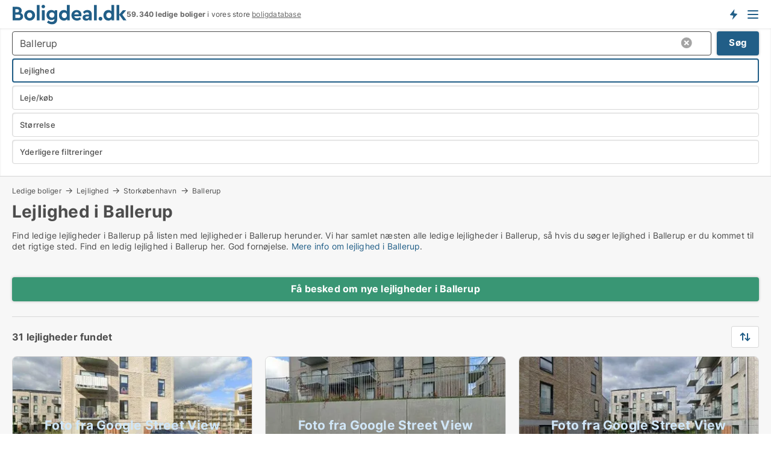

--- FILE ---
content_type: text/html; charset=utf-8
request_url: https://www.boligdeal.dk/ledige/lejligheder/ballerup
body_size: 17504
content:
<!doctype html>
<html lang="da" prefix="og:http://ogp.me/ns#">
<head>
    
<meta charset="UTF-8" />

    <title>Lejlighed i Ballerup • 31 ledige lejligheder</title>
        <meta name="description" content="Find lejlighed i Ballerup hurtigt og nemt ✔ 31 ledige lejligheder i Ballerup lige nu ✔ Alle størrelser og prisklasser ✔" />
        <meta property="fb:app_id" content="215491668919088" />
        <meta property="og:type" content="website" />
        <meta property="og:image" content="https://www.boligdeal.dk/media/maukfk1m/cityimage.png" />
        <meta property="og:image:secure_url" content="https://www.boligdeal.dk/media/maukfk1m/cityimage.png" />
        <meta property="og:image:alt" content="https://www.boligdeal.dk/media/maukfk1m/cityimage.png" />
        <meta property="og:image:width" content="640" />
        <meta property="og:image:height" content="480" />
        <meta property="og:url" content="https://www.boligdeal.dk/ledige/lejligheder/ballerup" />
        <meta property="og:title" content="Lejlighed i Ballerup • 31 ledige lejligheder" />
        <meta property="og:description" content="Find lejlighed i Ballerup hurtigt og nemt ✔ 31 ledige lejligheder i Ballerup lige nu ✔ Alle størrelser og prisklasser ✔" />


<link rel="canonical" href="https://www.boligdeal.dk/ledige/lejligheder/ballerup" />

    <meta name="viewport" content="width=device-width, initial-scale=1, maximum-scale=1" />
    <link rel="shortcut icon" href="/images/favicons/favicon-b.svg" type="image/svg+xml" />

    <link rel="stylesheet" type="text/css" href="/css/Fonts.css?v=qdyVyXTPGujr1_Zx6mSCH3rhyJE" />


<link rel="stylesheet" href="/bundles/css/styles.css?v=pWVo-qnRWIgdurHenxtdXkftMa4" />
<link rel="stylesheet" href="/bundles/css/ie.css?v=arvbbbJlr3nYUy4yERXZvdZs-2M" />

    <link rel="stylesheet" type="text/css" href="/css/Print.css?v=bYdEREpUZoZiSfaoFUgZUwvL20s" media="print" />
<script>
    window.dataLayer = window.dataLayer || [];
    function gtag() { dataLayer.push(arguments); }
    gtag('consent', 'default', {
        'ad_user_data': 'denied',
        'ad_personalization': 'denied',
        'ad_storage': 'denied',
        'analytics_storage': 'denied'
    });
    gtag('js', new Date());
    gtag('config', 'G-ZS35GE78DM');
</script>


<script type="application/ld+json">
{
  "@context": "https://schema.org",
  "@type": "FAQPage",
  "mainEntity": [
    {
      "@type": "Question",
      "acceptedAnswer": {
        "@type": "Answer",
        "text": "Du finder de bedste ledige lejligheder i Ballerup ved at handle hurtigt. Opret boligagenter, følg daglige lister og kontakt udlejere direkte. De bedste boliger går hurtigt, og kun dem, der handler, får dem."
      },
      "name": "Hvordan finder jeg de bedste ledige lejligheder i Ballerup?"
    },
    {
      "@type": "Question",
      "acceptedAnswer": {
        "@type": "Answer",
        "text": "Forårs- og sommermånederne har ofte flere lejligheder til leje, men der kommer nye lejeboliger året rundt. Vær klar hver dag, for de bedste muligheder kommer pludseligt og forsvinder hurtigt."
      },
      "name": "Hvornår er det bedste tidspunkt at lede efter ledige lejligheder i Ballerup?"
    },
    {
      "@type": "Question",
      "acceptedAnswer": {
        "@type": "Answer",
        "text": "Overvej husleje, størrelse, beliggenhed og stand. Vurder, hvor tæt du ønsker at bo på arbejde, skoler og offentlige transportmuligheder. Læs lejekontrakten grundigt og forstå dine forpligtelser."
      },
      "name": "Hvad skal jeg overveje, når jeg lejer en lejlighed i Ballerup?"
    },
    {
      "@type": "Question",
      "acceptedAnswer": {
        "@type": "Answer",
        "text": "Vær forberedt med dokumenter som lønsedler, referencer og ID. Handl hurtigt, når en ledig lejlighed vises. Tøv ikke. De, der reagerer først, får boligen."
      },
      "name": "Hvordan sikrer jeg mig en ledig lejlighed i Ballerup?"
    }
  ]
}
</script>
</head>
<body class="new-popup-layout">
    
    

<header id="header">
    <section>
<a href="https://www.boligdeal.dk/" class="logo">
                    <img alt="Lejeboliger og andelsboliger → 50.000+ ledige boliger til leje og salg" title="Lejeboliger og andelsboliger → 50.000+ ledige boliger til leje og salg" src="/media/569269/boligdeal_logo_2017_190x33.svg"  />
                    
                </a>            <div class="post-logo">
                    <ul class="info" id="presentation_info" data-separator="." data-animate="false">
                        <li><span class="show-desktop"><strong>59.340</strong> ledige boliger lige nu på <a class="tos-info" href="javascript:void(0)" popup-content-id="7578" data-anchor="tos_mails" style="text-decoration:underline;"><strong>Danmarks store boligportal</strong></a></span><span class="show-mobile"><strong>59.340 ledige boliger</strong> i vores store <a class="tos-info" href="javascript:void(0)" popup-content-id="7578" data-anchor="tos_mails" style="text-decoration:underline;">boligdatabase</a></span></li>
                    </ul>


            </div>
            <div class="logo-btns">
                <a id="special_product_button" class="special-product-button" onclick="ShowPreAuthPopup('HeaderSpecialButton', 'Popup_FrequencyUserCreation', '', false, '', '');">Få besked om nye boliger!</a>

                <div class="notification-buttons show-mobile">
                    
<a data-action="user-notifications" data-api="UserNotificationPopup" data-type="Default" class="notification-counter" style="display:none;"
   data-text="Nye boliger" data-empty-text="Boliger der passer til din agent">
    <label data-action="label"></label>
    <span class="counter" data-action="counter"></span>
</a>
                </div>


                    <a class="show-menu-button" onclick="ToggleMenu();"></a>
            </div>
        <div id="slide_nav" class="mobile-navi"></div>
    </section>
        <nav>
                <div  data-single-line="">
                    <aside>
<span><a class="show-desktop regular with-nested" onmouseover="this.prevFontColor=this.style.color;this.style.color='#f5870b'" onmouseout="this.style.color=this.prevFontColor" href="https://www.boligdeal.dk/about">Om Boligdeal.dk</a><ul class="nested-links"><li><a class="regular" href="https://www.boligdeal.dk/kontakt">Kontakt os</a></li><li><a class="regular" href="https://www.boligdeal.dk/her-kommer-boligerne-fra">Her kommer boligerne fra</a></li><li><a class="regular" href="https://www.boligdeal.dk/betalingsbruger-fordele-som-boligsoeger">Betalingsbruger fordele</a></li><li><a class="regular" href="https://www.boligdeal.dk/find-fejl-og-faa-beloenning">Belønning for fejl</a></li><li><a class="regular" href="https://www.boligdeal.dk/facebook-communities">Facebook communities</a></li></ul></span><span><a class="regular with-nested" href="https://www.boligdeal.dk/ledige-boliger">Find bolig</a><ul class="nested-links"><li><a class="regular" href="https://www.boligdeal.dk/ledige/lejligheder">Lejlighed</a></li><li><a class="regular" href="https://www.boligdeal.dk/ledige/huse">Hus</a></li><li><a class="regular" href="https://www.boligdeal.dk/ledige/raekkehuse">Rækkehus</a></li><li><a class="regular" href="https://www.boligdeal.dk/ledige/vaerelser">Værelse</a></li><li><a class="regular" href="https://www.boligdeal.dk/ledige/fritidshuse">Fritidshus</a></li><li><a class="regular" href="https://www.boligdeal.dk/ledige/grunde">Grund</a></li><li><a class="regular" href="https://www.boligdeal.dk/andelsboliger">Andelsbolig</a></li></ul></span><span><a class="bold with-nested" onmouseover="this.prevFontColor=this.style.color;this.style.color='#f5870b'" onmouseout="this.style.color=this.prevFontColor" href="/lejeboliger">Find lejebolig</a><ul class="nested-links"><li><a class="regular" href="https://www.boligdeal.dk/lejeboliger/koebenhavn">Lejebolig København</a></li><li><a class="regular" href="https://www.boligdeal.dk/lejeboliger/aalborg"> Lejebolig Aalborg</a></li><li><a class="regular" href="https://www.boligdeal.dk/leje/raekkehuse">Rækkehus til leje</a></li><li><a class="regular" href="https://www.boligdeal.dk/leje/vaerelser">Værelse til leje </a></li></ul></span><span><a class="bold with-nested" onmouseover="this.prevFontColor=this.style.color;this.style.color='#f5870b'" onmouseout="this.style.color=this.prevFontColor" href="/andelsboliger">Find andelsbolig</a><ul class="nested-links two-col"><li><a class="regular" href="https://www.boligdeal.dk/andelsboliger/koebenhavn">Andelsbolig i København</a></li><li><a class="regular" href="https://www.boligdeal.dk/andelsboliger/vesterbro">Andelsbolig Vesterbro</a></li><li><a class="regular" href="https://www.boligdeal.dk/andelsboliger/noerrebro">Andelsbolig Nørrebro</a></li><li><a class="regular" href="https://www.boligdeal.dk/andelsboliger/oesterbro">Andelsbolig på Østerbro</a></li><li><a class="regular" href="https://www.boligdeal.dk/andelsboliger/aarhus">Andelsbolig Århus</a></li><li><a class="regular" href="https://www.boligdeal.dk/andelsboliger/odense">Andelsbolig Odense</a></li><li><a class="regular" href="https://www.boligdeal.dk/andelsboliger/aalborg">Andelsbolig i Aalborg</a></li><li><a class="regular" href="https://www.boligdeal.dk/andelsboliger/naestved">Andelsbolig Næstved</a></li><li><a class="regular" href="https://www.boligdeal.dk/andelsboliger/valby">Andelsbolig Valby</a></li><li><a class="regular" href="https://www.boligdeal.dk/andelsboliger/esbjerg">Andelsbolig Esbjerg</a></li><li><a class="regular" href="https://www.boligdeal.dk/andelsboliger/kolding">Andelsbolig Kolding</a></li><li><a class="regular" href="https://www.boligdeal.dk/andelslejligheder-i-koebenhavn">Andelslejligheder København</a></li><li><a class="regular" href="https://www.boligdeal.dk/andelslejligheder">Andelslejligheder</a></li></ul></span><span><a class="bold with-nested" onmouseover="this.prevFontColor=this.style.color;this.style.color='#f5870b'" onmouseout="this.style.color=this.prevFontColor" href="/udlejning-af-lejeboliger">Find lejer</a><ul class="nested-links"><li><a class="regular" href="https://www.boligdeal.dk/udlejning-af-lejeboliger/lejligheder">Udlejning af lejlighed</a></li><li><a class="regular" href="https://www.boligdeal.dk/udlejning-af-lejeboliger">Udlejning af lejebolig</a></li><li><a class="regular" href="https://www.boligdeal.dk/udlejning-af-lejeboliger/huse">Udlejning af hus</a></li><li><a class="regular" href="https://www.boligdeal.dk/udlejning-af-lejeboliger/vaerelser">Udlejning af værelse</a></li></ul></span><span><a class="regular with-nested" href="https://www.boligdeal.dk/selvsalg">Find køber</a><ul class="nested-links"><li><a class="regular" href="https://www.boligdeal.dk/salg-af-andelsboliger">Salg af andelsbolig</a></li><li><a class="regular" href="https://www.boligdeal.dk/selvsalg">Salg af bolig</a></li></ul></span><span><a class="regular with-nested" onmouseover="this.prevFontColor=this.style.color;this.style.color='#f5870b'" onmouseout="this.style.color=this.prevFontColor" href="https://www.boligdeal.dk/viden-om">Viden om</a><ul class="nested-links"><li><a class="regular" href="https://www.boligdeal.dk/boliger-spoergsmaal-svar">Spørgsmål og svar om boliger</a></li><li><a class="regular" href="https://www.boligdeal.dk/tjek-udlejer-foer-betaling">Tjek udlejer før betaling</a></li><li><a class="regular" href="https://www.boligdeal.dk/blogs">Blog</a></li><li><a class="regular" href="https://www.boligdeal.dk/nyheder">Nyheder</a></li><li><a class="regular" href="https://www.boligdeal.dk/bolig-ordbog">Bolig-ordbog</a></li></ul></span><span><a class="bold with-nested" onmouseover="this.prevFontColor=this.style.color;this.style.color='#f5870b'" onmouseout="this.style.color=this.prevFontColor" href="https://www.boligdeal.dk/bolig-statistik">Bolig-data</a><ul class="nested-links"><li><a class="regular" href="https://www.boligdeal.dk/bolig-statistik/lejeboliger-udvikling">Udviklingen i udbudte lejeboliger</a></li><li><a class="regular" href="https://www.boligdeal.dk/bolig-statistik/nye-lejeboliger-udvikling">Udviklingen i nye udbudte lejeboliger</a></li><li><a class="regular" href="https://www.boligdeal.dk/bolig-statistik/udlejede-boliger-udvikling">Udviklingen i udlejede boliger</a></li><li><a class="regular" href="https://www.boligdeal.dk/bolig-statistik/salgsboliger-udvikling">Udviklingen i udbudte salgsboliger</a></li><li><a class="regular" href="https://www.boligdeal.dk/bolig-statistik/nye-salgsboliger-udvikling">Udviklingen i nye udbudte salgsboliger</a></li><li><a class="regular" href="https://www.boligdeal.dk/bolig-statistik/solgte-boliger-udvikling">Udviklingen i solgte boliger</a></li></ul></span>                        
                    </aside>
                    <aside>
<a class="show-desktop regular" onmouseover="this.prevFontColor=this.style.color;this.style.color='#f5870b'" onmouseout="this.style.color=this.prevFontColor" href="https://www.boligdeal.dk/create-user-profile">Opret</a><a class="show-mobile bold" onmouseover="this.prevFontColor=this.style.color;this.style.color='#f5870b'" onmouseout="this.style.color=this.prevFontColor" href="https://www.boligdeal.dk/create-user-profile">Sign up</a><a class="button orange regular plus" onmouseover="this.prevFontColor=this.style.color;this.style.color='#f5870b'" onmouseout="this.style.color=this.prevFontColor" href="/opret-boligannonce">Opret annonce</a>                                <a class="login show-desktop" href="javascript:ShowLoginPopup()">Log ind</a>
                    </aside>
                </div>
        </nav>
    
</header>


    <main id="layout" class="">
        <div id="container">
            <div id="mainContent">
                


                <div class="content page-content" id="page_data">
                    
                    





<div class="search-results">
    <div class="top-section" data-extra-top-content="1">
<div class="breadcrumb head" id="simple_bread_crumb"><a href="/ledige-boliger" onclick="ClearSearch()" oncontextmenu="ClearSearch()">Ledige boliger</a><a href="/ledige/lejligheder" onclick="ClearSearch()" oncontextmenu="ClearSearch()">Lejlighed</a><a href="/ledige/lejligheder/storkoebenhavn" class="Lejligheder  i Storkøbenhavn" onclick="ClearSearch()" oncontextmenu="ClearSearch()">Storkøbenhavn</a><a href="/ledige/lejligheder/ballerup" class="Lejligheder   i  Ballerup" onclick="ClearSearch()" oncontextmenu="ClearSearch()">Ballerup</a></div><script type="application/ld+json">
    {
      "@context": "https://schema.org",
      "@type": "BreadcrumbList",
      "itemListElement": [{
        "@type": "ListItem",
        "position": 1,
        "name": "Ledige boliger",
        "item": "https://www.boligdeal.dk/ledige-boliger"
      },{
        "@type": "ListItem",
        "position": 2,
        "name": "Lejlighed",
        "item": "https://www.boligdeal.dk/ledige/lejligheder"
      },{
        "@type": "ListItem",
        "position": 3,
        "name": "Storkøbenhavn",
        "item": "https://www.boligdeal.dk/ledige/lejligheder/storkoebenhavn"
      },{
        "@type": "ListItem",
        "position": 4,
        "name": "Ballerup",
        "item": "https://www.boligdeal.dk/ledige/lejligheder/ballerup"
      }]
    }
    </script>        <h1 id="searchResultsHeadline">
            Lejlighed i Ballerup
        </h1>
        <div class="seo-content">
            <p>Find ledige lejligheder i Ballerup på listen med lejligheder i Ballerup herunder. Vi har samlet næsten alle ledige lejligheder i Ballerup, så hvis du søger lejlighed i Ballerup er du kommet til det rigtige sted. Find en ledig lejlighed i Ballerup her. God fornøjelse. <a href="#moreinfo" data-anchor="#moreinfo">Mere info om lejlighed i Ballerup</a>.</p>
        </div>



</div>




<div class="side-search-criteria" id="side_crit">
    <div class="wrap">
<form action="/Custom/LeftMenu/Process?selectedDemandType=&selectedDemandTypeUrlKey=ledige&estateType=lejligheder&cityName=ballerup&zipCode=&isSearchResultPage=True&nodeId=1940&searchType=FindAds" data-ajax="true" method="POST" data-ajax-mode="after" data-ajax-update="#side_crit" data-ajax-failure="alert('An unexpected error occured. Please contact support@mail.boligdeal.dk');" id="side_crit_form" datavalalert="1">
            <div class="filter ">


                

                    <div class="item  primary">
        <label class="h3" for="side_crit_exp_locationtitle">Hvor søger du?</label>
                        <div class="box huge" data-criteria="LeftMenu_ZipCodes">
                            

<div data-behavior="ZipContainer" id="LeftMenu_ZipCodes" class="zip-control"
     data-duplicate-big-cities="false"
     data-max-items=""
     data-country=""
     data-max-items-message="Du kan højst vælge  postnumre"
     data-no-cities-message="&amp;lt;span class=&amp;quot;show-desktop&amp;quot;&amp;gt;Vælg by/postnummer&amp;lt;/span&amp;gt;&amp;lt;span class=&amp;quot;show-mobile&amp;quot;&amp;gt;Område&amp;lt;/span&amp;gt;"
     data-several-cities-message="[amount] postnumre valgt"
     data-counting-label="true"
     data-allow-regions="true"
     data-country-changes-callback="false"
     data-hide-countries="true"
     data-search-countries="true"
     data-placeholder="Skriv navn på by/område..."
     data-use-search-button="true"
     v-bind:class="{ 'has-values': selected.length > 0 }">
    <input type="text" style="display:none;" ref="value" name="LeftMenu_ZipCodes" value="2750" v-bind:value="valueString"
           data-val="false" data-val-required="" />
    <div class="zip-selector search-text-container">
                <a class="search-button" v-on:click="togglePopup()"></a>
            <input type="text" class="txt placeholder-green search-text-input" v-bind:value="filter" v-on:input="filter=$event.target.value" v-on:focus="onFocus()" v-on:blur="onBlur()" v-on:keydown.enter.prevent="onEnter"
                v-bind:placeholder="placeholder" autocomplete="off" />
            <a class="delete-all" v-show="isDeleteAllShown" v-on:click="removeAll()"></a>
                <a class="button search-text-button" v-on:click="search()">Søg</a>
        <div ref="popup" class="popup-container" v-show="visible" style="display:none;">
            <div ref="items" class="ZipCodeContainer custom-scroll">
                <template v-for="item in cities" v-bind:key="item.Id">
                    <span class="custom-cb"
                          v-bind:title="item.Name" 
                          v-bind:class="{ bold: item.IsRegion && item.ChildIds.length > 0}"
                          v-on:click="toggle(item)">
                        <input type="checkbox" v-bind:value="item.Id" v-bind:checked="isItemSelected(item)" v-if="!item.IsRegion || allowRegions" />
                        <span>{{item.Name}}</span>
                    </span>
                    <fieldset v-if="regionMode && item.IsRegion && item.ChildIds.length > 0 && item.ShowChildItems">
                        <a v-on:click="selectVisible" v-show="isSelectAllInPopupVisible" class="link non-link red">Vælg alle herunder</a>
                        <a v-on:click="removeVisible" v-show="isDeleteAllInPopupVisible" class="link non-link red">Slet valgte</a>
                    </fieldset>
                </template>
            </div>
            <div class="btns" v-show="cities.length > 0">
                <a class="button small full-width" v-on:click="onOk()">OK</a>
            </div>
            <div class="tip" v-show="showPopupTip">Scroll ned for at se flere byer</div>
        </div>
    </div>
</div>
                        </div>
                    </div>
        <div class="item secondary" id="estate_type_label">
        <label class="h3" for="side_crit_exp_litlokaler.text">Hvilken boligtype søges?</label>
            <div class="box large" data-criteria="LeftMenu_LPEstateTypes">
                

<div class="EstateTypeContainer" data-behavior="EstateTypeContainer" data-demand-control="LeftMenu_DemandTypeId" data-label-id="estate_type_label" id="LeftMenu_LPEstateTypes" data-is-lp="true" data-alternative-names="">




<div class="custom-dd" data-custom-dd data-behavior="CustomDropDown" data-max-items=""
     data-default-text="&amp;lt;span class=&amp;quot;show-desktop&amp;quot;&amp;gt;Vælg boligtype...&amp;lt;/span&amp;gt;&amp;lt;span class=&amp;quot;show-mobile&amp;quot;&amp;gt;Boligtype&amp;lt;/span&amp;gt;" data-many-text="%amount% typer valgt" data-selected-items-label-preffix="Boligtype" 
      data-counting-label="true"
     data-hide-checkboxes="false" data-on-change="" data-placeholder="Find typer"
     name="LeftMenu_LPEstateTypes"
     v-bind:class="{ 'has-values': selected.length > 0 }">
        <div class="select-mimic-button" v-bind:disabled="disabled" v-on:click="togglePopup" v-html="labelText" v-bind:class="{ empty: selected.length === 0, several: selected.length > 1 }" v-bind:data-filters-count="selected.length > 1 ? selected.length : null"></div>
    <div class="popup-container --wrap" style="display:none;" v-show="isShown" ref="popup">
        <div class="scroll custom-scroll">
            <div >
                    <div v-show="isItemVisible('1') && isGroupVisible('')">
                        <label class="custom-cb">
                            <input type="checkbox" name="LeftMenu_LPEstateTypes" value="1" data-group="" v-model="selected"
                                   v-bind:disabled="disabled || !isAllowed('1')"  
                                   v-bind:data-disabled="!isItemVisible('1')" />
                            <span v-on:click="if (!isAllowed('1')) showMaxItemsMessage()">Andelsbolig</span>
                        </label>
                    </div>
                    <div v-show="isItemVisible('8') && isGroupVisible('')">
                        <label class="custom-cb">
                            <input type="checkbox" name="LeftMenu_LPEstateTypes" value="8" data-group="" v-model="selected"
                                   v-bind:disabled="disabled || !isAllowed('8')"  
                                   v-bind:data-disabled="!isItemVisible('8')" />
                            <span v-on:click="if (!isAllowed('8')) showMaxItemsMessage()">Grund</span>
                        </label>
                    </div>
                    <div v-show="isItemVisible('3') && isGroupVisible('')">
                        <label class="custom-cb">
                            <input type="checkbox" name="LeftMenu_LPEstateTypes" value="3" data-group="" v-model="selected"
                                   v-bind:disabled="disabled || !isAllowed('3')"  
                                   v-bind:data-disabled="!isItemVisible('3')" />
                            <span v-on:click="if (!isAllowed('3')) showMaxItemsMessage()">Hus</span>
                        </label>
                    </div>
                    <div v-show="isItemVisible('2') && isGroupVisible('')">
                        <label class="custom-cb">
                            <input type="checkbox" name="LeftMenu_LPEstateTypes" value="2" checked="checked" data-group="" v-model="selected"
                                   v-bind:disabled="disabled || !isAllowed('2')"  
                                   v-bind:data-disabled="!isItemVisible('2')" />
                            <span v-on:click="if (!isAllowed('2')) showMaxItemsMessage()">Lejlighed</span>
                        </label>
                    </div>
                    <div v-show="isItemVisible('4') && isGroupVisible('')">
                        <label class="custom-cb">
                            <input type="checkbox" name="LeftMenu_LPEstateTypes" value="4" data-group="" v-model="selected"
                                   v-bind:disabled="disabled || !isAllowed('4')"  
                                   v-bind:data-disabled="!isItemVisible('4')" />
                            <span v-on:click="if (!isAllowed('4')) showMaxItemsMessage()">Rækkehus</span>
                        </label>
                    </div>
                    <div v-show="isItemVisible('5') && isGroupVisible('')">
                        <label class="custom-cb">
                            <input type="checkbox" name="LeftMenu_LPEstateTypes" value="5" data-group="" v-model="selected"
                                   v-bind:disabled="disabled || !isAllowed('5')"  
                                   v-bind:data-disabled="!isItemVisible('5')" />
                            <span v-on:click="if (!isAllowed('5')) showMaxItemsMessage()">Sommerhus</span>
                        </label>
                    </div>
                    <div v-show="isItemVisible('9') && isGroupVisible('')">
                        <label class="custom-cb">
                            <input type="checkbox" name="LeftMenu_LPEstateTypes" value="9" data-group="" v-model="selected"
                                   v-bind:disabled="disabled || !isAllowed('9')"  
                                   v-bind:data-disabled="!isItemVisible('9')" />
                            <span v-on:click="if (!isAllowed('9')) showMaxItemsMessage()">Værelse</span>
                        </label>
                    </div>
            </div>
        </div>
            <div class="btns">
                <a class="button small full-width" v-on:click="closePopup()">OK</a>
            </div>
    </div>
</div></div>
            </div>
        </div>
                        <div class="item secondary">
        <label class="h3" for="side_crit_exp_littype.text">Søger du leje eller salg?</label>
                            <span class="popup-opener" data-behavior="PopupOpener"><span class="show-desktop">Søger du leje eller salg?</span><span class="show-mobile">Leje/køb</span></span>
                            <div>
                                <div class="box" data-criteria="LeftMenu_DemandTypeId">
                                        <div>
                                            <label class="custom-cb">
                                                <input type="radio" name="LeftMenu_DemandTypeId" checked="checked" />
                                                <span>Alle</span>
                                            </label>
                                        </div>
                                        <div>
                                            <label class="custom-cb">
                                                <input type="radio" name="LeftMenu_DemandTypeId" value="1" />
                                                <span>Lejebolig</span>
                                            </label>
                                        </div>
                                        <div>
                                            <label class="custom-cb">
                                                <input type="radio" name="LeftMenu_DemandTypeId" value="9" />
                                                <span>Andelsbolig</span>
                                            </label>
                                        </div>
                                        <div>
                                            <label class="custom-cb">
                                                <input type="radio" name="LeftMenu_DemandTypeId" value="2" />
                                                <span>Ejerbolig</span>
                                            </label>
                                        </div>
                                </div>
                            </div>
                        </div>


                    <div class="item secondary">
        <label class="h3" for="side_crit_exp_litsize.text">Hvilken størrelse søges?</label>
                        <span class="popup-opener" data-behavior="PopupOpener"><span class="show-desktop">Hvilken størrelse søges?</span><span class="show-mobile">Størrelse</span></span>
                        <div class="box" data-criteria="LeftMenu_Area" data-preffix="Størrelse">
                            

<div data-behavior="SpanBox" class="span-box slider"
       data-sp-decimal=","
       data-sp-thousand="."
       data-perc-deviation="0"
       data-disable-autofill=""
       data-disable-formatting="false" name="LeftMenu_Area">
        <div class="holder" data-slider data-max="500" data-postfix="&lt;span&gt;m&lt;sup&gt;2&lt;/sup&gt;&lt;/span&gt;" data-step="1">
            <input ref="fieldTo" data-from type="text" name="LeftMenu_AreaFrom" v-bind:value="resultMin" />
            <input ref="fieldFrom" data-to type="text" name="LeftMenu_AreaTo" v-bind:value="resultMax" />

            <input type="range" min="0" max="500" step="1" v-model="value1" />
            <input type="range" min="0" max="500" step="1" v-model="value2" />
            <div class="line">
                <span v-bind:style="{ width: rangeWidth + '%', marginLeft: rangeOffset + '%' }"></span>
            </div>
            <div class="tips">
                <div>
                    <span ref="inputMin" contenteditable="true" v-html="inputMin" v-on:blur="onMinInput" v-on:focus="onMinFocus" v-on:keydown.enter="onKeypressEnter" :class="{ 'editable': true }"></span>
                    <span v-html="postfix"></span>
                </div>
                <div>
                    <span ref="inputMax" contenteditable="true" v-html="inputMax" v-on:blur="onMaxInput" v-on:focus="onMaxFocus" v-on:keydown.enter="onKeypressEnter" :class="{ 'editable': true }"></span>
                    <span v-html="postfix"></span>
                </div>
            </div>
        </div>
</div>
                        </div>
                    </div>


                        <div class="item secondary">
<span class="popup-opener" data-behavior="PopupOpener"><span class="show-desktop">Yderligere filtreringer</span><span class="show-mobile">Yderligere filtreringer</span></span>                            <div>
                                    <div class="box" id="crit_rental_period" data-criteria="LeftMenu_RentalPeriodIds" data-demands="1">
                                        <strong>Lejeperiode</strong>
                                            <div class="chBox chList">
                                                <input type="checkbox" name="LeftMenu_RentalPeriodIds" value="1" class="custom" id="crit_rp_ShortTerm" checked="checked" /><label for="crit_rp_ShortTerm">Under et år</label>
                                            </div>
                                            <div class="chBox chList">
                                                <input type="checkbox" name="LeftMenu_RentalPeriodIds" value="2" class="custom" id="crit_rp_LongTerm" checked="checked" /><label for="crit_rp_LongTerm">1-3 år</label>
                                            </div>
                                            <div class="chBox chList">
                                                <input type="checkbox" name="LeftMenu_RentalPeriodIds" value="3" class="custom" id="crit_rp_UnlimitedTerm" checked="checked" /><label for="crit_rp_UnlimitedTerm">Tidsubegrænset</label>
                                            </div>
                                    </div>
                                    <div class="box" id="crit_swap" data-criteria="LeftMenu_IncludeSwap" data-demands="1,9">
                                        <div class="chBox chList no-padding">
                                            <input type="checkbox" name="LeftMenu_IncludeSwap" id="crit_sw" value="true" checked="checked" class="custom" data-default-checked /><label for="crit_sw">Vis bytteboliger</label>
                                        </div>
                                    </div>

            <div class="box" id="crit_rent_price" data-criteria="LeftMenu_RentPrice" data-demands="1"
                 data-preffix="Pris" data-suffix="om måned">
                <strong>Leje per måned</strong>
                <div>
                    

<div data-behavior="SpanBox" class="span-box slider"
       data-sp-decimal=","
       data-sp-thousand="."
       data-perc-deviation="0"
       data-disable-autofill=""
       data-disable-formatting="false" name="LeftMenu_RentPrice">
        <div class="holder" data-slider data-max="100000" data-postfix="&lt;span&gt;DKK&lt;/span&gt;" data-step="1000">
            <input ref="fieldTo" data-from type="text" name="LeftMenu_RentPriceFrom" v-bind:value="resultMin" />
            <input ref="fieldFrom" data-to type="text" name="LeftMenu_RentPriceTo" v-bind:value="resultMax" />

            <input type="range" min="0" max="100000" step="1000" v-model="value1" />
            <input type="range" min="0" max="100000" step="1000" v-model="value2" />
            <div class="line">
                <span v-bind:style="{ width: rangeWidth + '%', marginLeft: rangeOffset + '%' }"></span>
            </div>
            <div class="tips">
                <div>
                    <span ref="inputMin" contenteditable="true" v-html="inputMin" v-on:blur="onMinInput" v-on:focus="onMinFocus" v-on:keydown.enter="onKeypressEnter" :class="{ 'editable': true }"></span>
                    <span v-html="postfix"></span>
                </div>
                <div>
                    <span ref="inputMax" contenteditable="true" v-html="inputMax" v-on:blur="onMaxInput" v-on:focus="onMaxFocus" v-on:keydown.enter="onKeypressEnter" :class="{ 'editable': true }"></span>
                    <span v-html="postfix"></span>
                </div>
            </div>
        </div>
</div>
                </div>
            </div>
            <div class="box" id="crit_buy_price" data-criteria="LeftMenu_SalePrice" data-demands="2,9"
                 data-preffix="Pris">
                <strong>Salgspris</strong>
                <div>
                    

<div data-behavior="SpanBox" class="span-box slider"
       data-sp-decimal=","
       data-sp-thousand="."
       data-perc-deviation="0"
       data-disable-autofill=""
       data-disable-formatting="false" name="LeftMenu_SalePrice">
        <div class="holder" data-slider data-max="10000000" data-postfix="&lt;span&gt;DKK&lt;/span&gt;" data-step="100000">
            <input ref="fieldTo" data-from type="text" name="LeftMenu_SalePriceFrom" v-bind:value="resultMin" />
            <input ref="fieldFrom" data-to type="text" name="LeftMenu_SalePriceTo" v-bind:value="resultMax" />

            <input type="range" min="0" max="10000000" step="100000" v-model="value1" />
            <input type="range" min="0" max="10000000" step="100000" v-model="value2" />
            <div class="line">
                <span v-bind:style="{ width: rangeWidth + '%', marginLeft: rangeOffset + '%' }"></span>
            </div>
            <div class="tips">
                <div>
                    <span ref="inputMin" contenteditable="true" v-html="inputMin" v-on:blur="onMinInput" v-on:focus="onMinFocus" v-on:keydown.enter="onKeypressEnter" :class="{ 'editable': true }"></span>
                    <span v-html="postfix"></span>
                </div>
                <div>
                    <span ref="inputMax" contenteditable="true" v-html="inputMax" v-on:blur="onMaxInput" v-on:focus="onMaxFocus" v-on:keydown.enter="onKeypressEnter" :class="{ 'editable': true }"></span>
                    <span v-html="postfix"></span>
                </div>
            </div>
        </div>
</div>
                </div>
            </div>
                            </div>
                        </div>





            </div>
            <input id="btnCriteriaUpdated" type="submit" style="display:none;" name="CriteriaUpdated" />
            <input id="btnMoreLocations" type="submit" style="display:none;" name="MoreLocations" />
                <div class="static-filter-buttons show-criteria">
                    <a class="button medium" href="javascript:LeftMenu_ShowSecondaryCriteria()"><span class="text-show">Filtrer søgning</span><span class="text-hide">Søg</span></a>


    <div class="sorting-box" data-sorting-control style="visibility:hidden;" v-bind:style="{ visibility: initialized ? 'visible' : 'hidden' }" data-init-value="default_asc">
        <label v-show="isDefault" style="display: none;">Sorter søgeresultat</label>
        <span v-show="!isDefault" style="display: none;"></span>
        <label v-show="!isDefault" style="display: none;">{{label}}</label>
        <select ref="select" data-field="srt_field" data-dir="srt_dir" v-model="selected">
                <option value="default_asc">Nulstil</option>
                <option value="size_asc">Størrelse (mindste først)</option>
                <option value="size_desc">Størrelse (største først)</option>
                <option value="price_asc">Pris (laveste først)</option>
                <option value="price_desc">Pris (højeste først)</option>
        </select>
    </div>
                </div>
</form>

    </div>
</div>

    <div class="wrap">
        


<style type="text/css">
    .image-watermark.--missing > span {
    font-weight: bold !important;
color:rgba(76, 120, 191) !important;
}
@media only screen and (max-width: 999px) {
    .image-watermark.--missing > span {
        font-weight: bold !important;
color:rgba(208, 230, 247,1) !important;
    }
}
    .image-watermark.--street > span {
    font-weight: bold !important;
color:rgba(208, 230, 247,1) !important;
}
@media only screen and (max-width: 999px) {
    .image-watermark.--street > span {
        font-weight: bold !important;
color:rgba(208, 230, 247,1) !important;
    }
}
</style>


    <script>
        var AdsList_CustomRoutes = {
        listMode: 'Search',
        tableHeader: '',
        isMapRendered: false,
        isMapShown: false,
        pageIndex: null
        }
    </script>
        <div id="ads_list" class="ads-list-wrapper regular-list grid">




                    <div class="search-results-controls " id="adsListSearchResultControl">
<div class="show-mobile button-space"><a class="button big full-width green " href="javascript:ShowPreAuthPopup(`HeaderSpecialButton`,``,``,false,``,``);">Få besked om nye lejligheder i Ballerup</a></div>
<span class="total-label">31 lejligheder fundet</span>                    <div class="right-container">
                        <div class="show-desktop"><a class="button medium green " href="javascript:ShowPreAuthPopup(`HeaderSpecialButton`,``,``,false,``,``);">Få besked om nye lejligheder i Ballerup</a></div>

    <div class="sorting-box" data-sorting-control style="visibility:hidden;" v-bind:style="{ visibility: initialized ? 'visible' : 'hidden' }" data-init-value="default_asc">
        <label v-show="isDefault" style="display: none;">Sorter søgeresultat</label>
        <span v-show="!isDefault" style="display: none;"></span>
        <label v-show="!isDefault" style="display: none;">{{label}}</label>
        <select ref="select" data-field="srt_field" data-dir="srt_dir" v-model="selected">
                <option value="default_asc">Nulstil</option>
                <option value="size_asc">Størrelse (mindste først)</option>
                <option value="size_desc">Størrelse (største først)</option>
                <option value="price_asc">Pris (laveste først)</option>
                <option value="price_desc">Pris (højeste først)</option>
        </select>
    </div>
                    </div>
                </div>

            
            
            <div id="scroll_target"></div>
                <ul class="table-ads col-3">

                        <li class="">
                            <div  onclick="Redirect('/leje/lejligheder/ballerup/3260123', false)">
                                    <h4 class="line-clamp line-2">
                                        <a href="/leje/lejligheder/ballerup/3260123" target="_self" title="76 m2 lejlighed til leje i 2750 Ballerup">76 m2 lejlighed til leje i 2750 Ballerup</a>
                                    </h4>

                                    <div class="image">
                                            <a onclick="Redirect(&#x27;/leje/lejligheder/ballerup/3260123&#x27;, false)" data-no-propagation>
        <div class="main-img">
            <img src="/LPStreetView/Cache/3260123_411.webp?t=639035607466041999" alt="Lejligheder til leje i Ballerup - Foto fra Google Street View" title="Lejligheder til leje i Ballerup - Foto fra Google Street View" loading="lazy" />
<div class="image-watermark --street"><span data-nosnippet="true">Foto fra Google Street View</span></div>            
        </div>
                                            </a>

                                    </div>




<div class="wrap">




                                    <div class="text-data" >
                                            <a href="/leje/lejligheder/ballerup/3260123" data-no-propagation target="_self" title="Lejlighed til leje i 2750 Ballerup">Lejlighed til leje i 2750 Ballerup</a>
                                    </div>

                                        <div class="bottom"> 
                                            <div class="list-facts">
                                                <ul>
                                                        <li>
                                                            <label>Leje:</label>
        <span>Ca. 13.500 kr.</span>
                                                        </li>
                                                        <li>
                                                            <label>Antal værelser:</label>
        <span>3 </span>
                                                        </li>
                                                </ul>
                                            </div>
                                        </div>
                                            <div class="footer" data-footer="3260123">
                                                    <a class="button medium full-width show-desktop" data-buy-ad-button="3260123" onclick="ProcessAdRequest(3260123)" data-no-propagation>Få mere info</a>
                                                        <a class="button full-width show-mobile" data-buy-ad-button="3260123" onclick="ProcessAdRequest(3260123)" data-no-propagation>Få mere info</a>
                                            </div>

</div>                            </div>
                        </li>                    
                        <li class="">
                            <div  onclick="Redirect('/leje/lejligheder/ballerup/3218369', false)">
                                    <h4 class="line-clamp line-2">
                                        <a href="/leje/lejligheder/ballerup/3218369" target="_self" title="98 m2 lejlighed til leje i 2750 Ballerup">98 m2 lejlighed til leje i 2750 Ballerup</a>
                                    </h4>

                                    <div class="image">
                                            <a onclick="Redirect(&#x27;/leje/lejligheder/ballerup/3218369&#x27;, false)" data-no-propagation>
        <div class="main-img">
            <img src="/LPStreetView/Cache/3218369_411.webp?t=638977881865455722" alt="Lejligheder til leje i Ballerup - Foto fra Google Street View" title="Lejligheder til leje i Ballerup - Foto fra Google Street View" loading="lazy" />
<div class="image-watermark --street"><span data-nosnippet="true">Foto fra Google Street View</span></div>            
        </div>
                                            </a>

                                    </div>




<div class="wrap">




                                    <div class="text-data" >
                                            <a href="/leje/lejligheder/ballerup/3218369" data-no-propagation target="_self" title="Lejlighed til leje i 2750 Ballerup">Lejlighed til leje i 2750 Ballerup</a>
                                    </div>

                                        <div class="bottom"> 
                                            <div class="list-facts">
                                                <ul>
                                                        <li>
                                                            <label>Leje:</label>
        <span>Ca. 14.500 kr.</span>
                                                        </li>
                                                        <li>
                                                            <label>Antal værelser:</label>
        <span>3 </span>
                                                        </li>
                                                </ul>
                                            </div>
                                        </div>
                                            <div class="footer" data-footer="3218369">
                                                    <a class="button medium full-width show-desktop" data-buy-ad-button="3218369" onclick="ProcessAdRequest(3218369)" data-no-propagation>Få mere info</a>
                                                        <a class="button full-width show-mobile" data-buy-ad-button="3218369" onclick="ProcessAdRequest(3218369)" data-no-propagation>Få mere info</a>
                                            </div>

</div>                            </div>
                        </li>                    
                        <li class="">
                            <div  onclick="Redirect('/leje/lejligheder/ballerup/3244752', false)">
                                    <h4 class="line-clamp line-2">
                                        <a href="/leje/lejligheder/ballerup/3244752" target="_self" title="72 m2 lejlighed til leje i 2750 Ballerup">72 m2 lejlighed til leje i 2750 Ballerup</a>
                                    </h4>

                                    <div class="image">
                                            <a onclick="Redirect(&#x27;/leje/lejligheder/ballerup/3244752&#x27;, false)" data-no-propagation>
        <div class="main-img">
            <img src="/LPStreetView/Cache/3244752_411.webp?t=639008644805679327" alt="Lejligheder til leje i Ballerup - Foto fra Google Street View" title="Lejligheder til leje i Ballerup - Foto fra Google Street View" loading="lazy" />
<div class="image-watermark --street"><span data-nosnippet="true">Foto fra Google Street View</span></div>            
        </div>
                                            </a>

                                    </div>




<div class="wrap">




                                    <div class="text-data" >
                                            <a href="/leje/lejligheder/ballerup/3244752" data-no-propagation target="_self" title="Lejlighed til leje i 2750 Ballerup">Lejlighed til leje i 2750 Ballerup</a>
                                    </div>

                                        <div class="bottom"> 
                                            <div class="list-facts">
                                                <ul>
                                                        <li>
                                                            <label>Leje:</label>
        <span>Ca. 12.500 kr.</span>
                                                        </li>
                                                        <li>
                                                            <label>Antal værelser:</label>
        <span>3 </span>
                                                        </li>
                                                </ul>
                                            </div>
                                        </div>
                                            <div class="footer" data-footer="3244752">
                                                    <a class="button medium full-width show-desktop" data-buy-ad-button="3244752" onclick="ProcessAdRequest(3244752)" data-no-propagation>Få mere info</a>
                                                        <a class="button full-width show-mobile" data-buy-ad-button="3244752" onclick="ProcessAdRequest(3244752)" data-no-propagation>Få mere info</a>
                                            </div>

</div>                            </div>
                        </li>                    
                        <li class="">
                            <div  onclick="Redirect('/leje/lejligheder/ballerup/3209300', false)">
                                    <h4 class="line-clamp line-2">
                                        <a href="/leje/lejligheder/ballerup/3209300" target="_self" title="75 m2 lejlighed til leje i 2750 Ballerup">75 m2 lejlighed til leje i 2750 Ballerup</a>
                                    </h4>

                                    <div class="image">
                                            <a onclick="Redirect(&#x27;/leje/lejligheder/ballerup/3209300&#x27;, false)" data-no-propagation>
        <div class="main-img">
            <img src="/LPStreetView/Cache/3209300_411.webp?t=638966292424565865" alt="Lejligheder til leje i Ballerup - Foto fra Google Street View" title="Lejligheder til leje i Ballerup - Foto fra Google Street View" loading="lazy" />
<div class="image-watermark --street"><span data-nosnippet="true">Foto fra Google Street View</span></div>            
        </div>
                                            </a>

                                    </div>




<div class="wrap">




                                    <div class="text-data" >
                                            <a href="/leje/lejligheder/ballerup/3209300" data-no-propagation target="_self" title="Lejlighed til leje i 2750 Ballerup">Lejlighed til leje i 2750 Ballerup</a>
                                    </div>

                                        <div class="bottom"> 
                                            <div class="list-facts">
                                                <ul>
                                                        <li>
                                                            <label>Leje:</label>
        <span>Ca. 13.000 kr.</span>
                                                        </li>
                                                        <li>
                                                            <label>Antal værelser:</label>
        <span>3 </span>
                                                        </li>
                                                </ul>
                                            </div>
                                        </div>
                                            <div class="footer" data-footer="3209300">
                                                    <a class="button medium full-width show-desktop" data-buy-ad-button="3209300" onclick="ProcessAdRequest(3209300)" data-no-propagation>Få mere info</a>
                                                        <a class="button full-width show-mobile" data-buy-ad-button="3209300" onclick="ProcessAdRequest(3209300)" data-no-propagation>Få mere info</a>
                                            </div>

</div>                            </div>
                        </li>                    
                        <li class="logo-space">
                            <div  onclick="Redirect('/leje/lejligheder/ballerup/3265277', false)">
                                    <h4 class="line-clamp line-2">
                                        <a href="/leje/lejligheder/ballerup/3265277" target="_self" title="36 m2 lejlighed til leje i 2750 Ballerup">36 m2 lejlighed til leje i 2750 Ballerup</a>
                                    </h4>

                                    <div class="image">
                                            <a onclick="Redirect(&#x27;/leje/lejligheder/ballerup/3265277&#x27;, false)" data-no-propagation>
        <div class="main-img">
            <img src="/LPStreetView/Cache/3265277_411.webp?t=639044737347603824" alt="Lejligheder til leje i Ballerup - Foto fra Google Street View" title="Lejligheder til leje i Ballerup - Foto fra Google Street View" loading="lazy" />
<div class="image-watermark --street"><span data-nosnippet="true">Foto fra Google Street View</span></div>            
        </div>
                                            </a>

                                    </div>




<div class="wrap">




                                    <div class="text-data" >
                                            <a href="/leje/lejligheder/ballerup/3265277" data-no-propagation target="_self" title="Lejlighed til leje i 2750 Ballerup">Lejlighed til leje i 2750 Ballerup</a>
                                    </div>

                                        <div class="bottom"> 
                                            <div class="list-facts">
                                                <ul>
                                                        <li>
                                                            <label>Leje:</label>
        <span>Ca. 5.500 kr.</span>
                                                        </li>
                                                        <li>
                                                            <label>Ledig fra:</label>
        <span>1. marts 2026</span>
                                                        </li>
                                                        <li>
                                                            <label>Antal værelser:</label>
        <span>1 </span>
                                                        </li>
                                                </ul>
                                            </div>
                                        </div>
                                            <div class="footer" data-footer="3265277">
                                                    <a class="button medium full-width show-desktop" data-buy-ad-button="3265277" onclick="ProcessAdRequest(3265277)" data-no-propagation>Få mere info</a>
                                            </div>

</div>                            </div>
                        </li>                    
                        <li class="logo-space">
                            <div  onclick="Redirect('/leje/lejligheder/ballerup/3265278', false)">
                                    <h4 class="line-clamp line-2">
                                        <a href="/leje/lejligheder/ballerup/3265278" target="_self" title="36 m2 lejlighed til leje i 2750 Ballerup">36 m2 lejlighed til leje i 2750 Ballerup</a>
                                    </h4>

                                    <div class="image">
                                            <a onclick="Redirect(&#x27;/leje/lejligheder/ballerup/3265278&#x27;, false)" data-no-propagation>
        <div class="main-img">
            <img src="/LPStreetView/Cache/3265278_411.webp?t=639044744655323380" alt="Lejligheder til leje i Ballerup - Foto fra Google Street View" title="Lejligheder til leje i Ballerup - Foto fra Google Street View" loading="lazy" />
<div class="image-watermark --street"><span data-nosnippet="true">Foto fra Google Street View</span></div>            
        </div>
                                            </a>

                                    </div>




<div class="wrap">




                                    <div class="text-data" >
                                            <a href="/leje/lejligheder/ballerup/3265278" data-no-propagation target="_self" title="Lejlighed til leje i 2750 Ballerup">Lejlighed til leje i 2750 Ballerup</a>
                                    </div>

                                        <div class="bottom"> 
                                            <div class="list-facts">
                                                <ul>
                                                        <li>
                                                            <label>Leje:</label>
        <span>Ca. 5.500 kr.</span>
                                                        </li>
                                                        <li>
                                                            <label>Ledig fra:</label>
        <span>1. april 2026</span>
                                                        </li>
                                                        <li>
                                                            <label>Antal værelser:</label>
        <span>1 </span>
                                                        </li>
                                                </ul>
                                            </div>
                                        </div>
                                            <div class="footer" data-footer="3265278">
                                                    <a class="button medium full-width show-desktop" data-buy-ad-button="3265278" onclick="ProcessAdRequest(3265278)" data-no-propagation>Få mere info</a>
                                            </div>

</div>                            </div>
                        </li>                    
                        <li class="">
                            <div  onclick="Redirect('/leje/lejligheder/ballerup/3260121', false)">
                                    <h4 class="line-clamp line-2">
                                        <a href="/leje/lejligheder/ballerup/3260121" target="_self" title="62 m2 lejlighed til leje i 2750 Ballerup">62 m2 lejlighed til leje i 2750 Ballerup</a>
                                    </h4>

                                    <div class="image">
                                            <a onclick="Redirect(&#x27;/leje/lejligheder/ballerup/3260121&#x27;, false)" data-no-propagation>
        <div class="main-img">
            <img src="/LPStreetView/Cache/3260121_411.webp?t=639035607471738289" alt="Lejligheder til leje i Ballerup - Foto fra Google Street View" title="Lejligheder til leje i Ballerup - Foto fra Google Street View" loading="lazy" />
<div class="image-watermark --street"><span data-nosnippet="true">Foto fra Google Street View</span></div>            
        </div>
                                            </a>

                                    </div>




<div class="wrap">




                                    <div class="text-data" >
                                            <a href="/leje/lejligheder/ballerup/3260121" data-no-propagation target="_self" title="Lejlighed til leje i 2750 Ballerup">Lejlighed til leje i 2750 Ballerup</a>
                                    </div>

                                        <div class="bottom"> 
                                            <div class="list-facts">
                                                <ul>
                                                        <li>
                                                            <label>Leje:</label>
        <span>Ca. 12.000 kr.</span>
                                                        </li>
                                                        <li>
                                                            <label>Antal værelser:</label>
        <span>2 </span>
                                                        </li>
                                                </ul>
                                            </div>
                                        </div>
                                            <div class="footer" data-footer="3260121">
                                                    <a class="button medium full-width show-desktop" data-buy-ad-button="3260121" onclick="ProcessAdRequest(3260121)" data-no-propagation>Få mere info</a>
                                                        <a class="button full-width show-mobile" data-buy-ad-button="3260121" onclick="ProcessAdRequest(3260121)" data-no-propagation>Få mere info</a>
                                            </div>

</div>                            </div>
                        </li>                    
                        <li class="">
                            <div  onclick="Redirect('/leje/lejligheder/ballerup/3255883', false)">
                                    <h4 class="line-clamp line-2">
                                        <a href="/leje/lejligheder/ballerup/3255883" target="_self" title="91 m2 lejlighed til leje i 2750 Ballerup">91 m2 lejlighed til leje i 2750 Ballerup</a>
                                    </h4>

                                    <div class="image">
                                            <a onclick="Redirect(&#x27;/leje/lejligheder/ballerup/3255883&#x27;, false)" data-no-propagation>
        <div class="main-img">
            <img src="/LPStreetView/Cache/3255883_411.webp?t=639027165546979035" alt="Lejligheder til leje i Ballerup - Foto fra Google Street View" title="Lejligheder til leje i Ballerup - Foto fra Google Street View" loading="lazy" />
<div class="image-watermark --street"><span data-nosnippet="true">Foto fra Google Street View</span></div>            
        </div>
                                            </a>

                                    </div>




<div class="wrap">




                                    <div class="text-data" >
                                            <a href="/leje/lejligheder/ballerup/3255883" data-no-propagation target="_self" title="Lejlighed til leje i 2750 Ballerup">Lejlighed til leje i 2750 Ballerup</a>
                                    </div>

                                        <div class="bottom"> 
                                            <div class="list-facts">
                                                <ul>
                                                        <li>
                                                            <label>Leje:</label>
        <span>Ca. 14.500 kr.</span>
                                                        </li>
                                                        <li>
                                                            <label>Antal værelser:</label>
        <span>3 </span>
                                                        </li>
                                                </ul>
                                            </div>
                                        </div>
                                            <div class="footer" data-footer="3255883">
                                                    <a class="button medium full-width show-desktop" data-buy-ad-button="3255883" onclick="ProcessAdRequest(3255883)" data-no-propagation>Få mere info</a>
                                                        <a class="button full-width show-mobile" data-buy-ad-button="3255883" onclick="ProcessAdRequest(3255883)" data-no-propagation>Få mere info</a>
                                            </div>

</div>                            </div>
                        </li>                    
                        <li class="logo-space">
                            <div  onclick="Redirect('/salg/lejligheder/ballerup/3262423', false)">
                                    <h4 class="line-clamp line-2">
                                        <a href="/salg/lejligheder/ballerup/3262423" target="_self" title="46 m2 lejlighed til salg i 2750 Ballerup">46 m2 lejlighed til salg i 2750 Ballerup</a>
                                    </h4>

                                    <div class="image">
                                            <a onclick="Redirect(&#x27;/salg/lejligheder/ballerup/3262423&#x27;, false)" data-no-propagation>
        <div class="main-img">
            <img src="/LPStreetView/Cache/3262423_411.webp?t=639039867524353134" alt="Lejligheder til salg i Ballerup - Foto fra Google Street View" title="Lejligheder til salg i Ballerup - Foto fra Google Street View" loading="lazy" />
<div class="image-watermark --street"><span data-nosnippet="true">Foto fra Google Street View</span></div>            
        </div>
                                            </a>

                                    </div>




<div class="wrap">




                                    <div class="text-data" >
                                            <a href="/salg/lejligheder/ballerup/3262423" data-no-propagation target="_self" title="Lejlighed til salg i 2750 Ballerup">Lejlighed til salg i 2750 Ballerup</a>
                                    </div>

                                        <div class="bottom"> 
                                            <div class="list-facts">
                                                <ul>
                                                        <li>
                                                            <label>Pris: </label>
        <span>Ca. 1.700.000 kr.</span>
                                                        </li>
                                                        <li>
                                                            <label>Antal værelser:</label>
        <span>1 </span>
                                                        </li>
                                                </ul>
                                            </div>
                                        </div>
                                            <div class="footer" data-footer="3262423">
                                                    <a class="button medium full-width show-desktop" data-buy-ad-button="3262423" onclick="ProcessAdRequest(3262423)" data-no-propagation>Få mere info</a>
                                            </div>

</div>                            </div>
                        </li>                    
                        <li class="">
                            <div  onclick="Redirect('/salg/lejligheder/ballerup/3236906', false)">
                                    <h4 class="line-clamp line-2">
                                        <a href="/salg/lejligheder/ballerup/3236906" target="_self" title="78 m2 lejlighed til salg i 2750 Ballerup">78 m2 lejlighed til salg i 2750 Ballerup</a>
                                    </h4>

                                    <div class="image">
                                            <a onclick="Redirect(&#x27;/salg/lejligheder/ballerup/3236906&#x27;, false)" data-no-propagation>
        <div class="main-img">
            <img src="/LPStreetView/Cache/3236906_411.webp?t=639003576605334726" alt="Lejligheder til salg i Ballerup - Foto fra Google Street View" title="Lejligheder til salg i Ballerup - Foto fra Google Street View" loading="lazy" />
<div class="image-watermark --street"><span data-nosnippet="true">Foto fra Google Street View</span></div>            
        </div>
                                            </a>

                                    </div>




<div class="wrap">




                                    <div class="text-data" >
                                            <a href="/salg/lejligheder/ballerup/3236906" data-no-propagation target="_self" title="Lejlighed til salg i 2750 Ballerup">Lejlighed til salg i 2750 Ballerup</a>
                                    </div>

                                        <div class="bottom"> 
                                            <div class="list-facts">
                                                <ul>
                                                        <li>
                                                            <label>Pris: </label>
        <span>Ca. 1.850.000 kr.</span>
                                                        </li>
                                                        <li>
                                                            <label>Antal værelser:</label>
        <span>2 </span>
                                                        </li>
                                                </ul>
                                            </div>
                                        </div>
                                            <div class="footer" data-footer="3236906">
                                                    <a class="button medium full-width show-desktop" data-buy-ad-button="3236906" onclick="ProcessAdRequest(3236906)" data-no-propagation>Få mere info</a>
                                            </div>

</div>                            </div>
                        </li>                    
                        <li class="">
                            <div  onclick="Redirect('/salg/lejligheder/ballerup/3230936', false)">
                                    <h4 class="line-clamp line-2">
                                        <a href="/salg/lejligheder/ballerup/3230936" target="_self" title="93 m2 lejlighed til salg i 2750 Ballerup">93 m2 lejlighed til salg i 2750 Ballerup</a>
                                    </h4>

                                    <div class="image">
                                            <a onclick="Redirect(&#x27;/salg/lejligheder/ballerup/3230936&#x27;, false)" data-no-propagation>
        <div class="main-img">
            <img src="/LPStreetView/Cache/3230936_411.webp?t=638996679571361224" alt="Lejligheder til salg i Ballerup - Foto fra Google Street View" title="Lejligheder til salg i Ballerup - Foto fra Google Street View" loading="lazy" />
<div class="image-watermark --street"><span data-nosnippet="true">Foto fra Google Street View</span></div>            
        </div>
                                            </a>

                                    </div>




<div class="wrap">




                                    <div class="text-data" >
                                            <a href="/salg/lejligheder/ballerup/3230936" data-no-propagation target="_self" title="Lejlighed til salg i 2750 Ballerup">Lejlighed til salg i 2750 Ballerup</a>
                                    </div>

                                        <div class="bottom"> 
                                            <div class="list-facts">
                                                <ul>
                                                        <li>
                                                            <label>Pris: </label>
        <span>Ca. 3.000.000 kr.</span>
                                                        </li>
                                                        <li>
                                                            <label>Antal værelser:</label>
        <span>4 </span>
                                                        </li>
                                                </ul>
                                            </div>
                                        </div>
                                            <div class="footer" data-footer="3230936">
                                                    <a class="button medium full-width show-desktop" data-buy-ad-button="3230936" onclick="ProcessAdRequest(3230936)" data-no-propagation>Få mere info</a>
                                            </div>

</div>                            </div>
                        </li>                    
                        <li class="">
                            <div  onclick="Redirect('/salg/lejligheder/ballerup/3087509', false)">
                                    <h4 class="line-clamp line-2">
                                        <a href="/salg/lejligheder/ballerup/3087509" target="_self" title="93 m2 lejlighed til salg i 2750 Ballerup">93 m2 lejlighed til salg i 2750 Ballerup</a>
                                    </h4>

                                    <div class="image">
                                            <a onclick="Redirect(&#x27;/salg/lejligheder/ballerup/3087509&#x27;, false)" data-no-propagation>
        <div class="main-img">
            <img src="/LPStreetView/Cache/3087509_411.webp?t=638951095613539039" alt="Lejligheder til salg i Ballerup - Foto fra Google Street View" title="Lejligheder til salg i Ballerup - Foto fra Google Street View" loading="lazy" />
<div class="image-watermark --street"><span data-nosnippet="true">Foto fra Google Street View</span></div>            
        </div>
                                            </a>

                                    </div>




<div class="wrap">




                                    <div class="text-data" >
                                            <a href="/salg/lejligheder/ballerup/3087509" data-no-propagation target="_self" title="Lejlighed til salg i 2750 Ballerup">Lejlighed til salg i 2750 Ballerup</a>
                                    </div>

                                        <div class="bottom"> 
                                            <div class="list-facts">
                                                <ul>
                                                        <li>
                                                            <label>Pris: </label>
        <span>Ca. 2.700.000 kr.</span>
                                                        </li>
                                                </ul>
                                            </div>
                                        </div>
                                            <div class="footer" data-footer="3087509">
                                                    <a class="button medium full-width show-desktop" data-buy-ad-button="3087509" onclick="ProcessAdRequest(3087509)" data-no-propagation>Få mere info</a>
                                            </div>

</div>                            </div>
                        </li>                    
                        <li class="">
                            <div  onclick="Redirect('/salg/lejligheder/ballerup/3201298', false)">
                                    <h4 class="line-clamp line-2">
                                        <a href="/salg/lejligheder/ballerup/3201298" target="_self" title="85 m2 lejlighed til salg i 2750 Ballerup">85 m2 lejlighed til salg i 2750 Ballerup</a>
                                    </h4>

                                    <div class="image">
                                            <a onclick="Redirect(&#x27;/salg/lejligheder/ballerup/3201298&#x27;, false)" data-no-propagation>
        <div class="main-img">
            <img src="/LPStreetView/Cache/3201298_411.webp?t=638955215071108002" alt="Lejligheder til salg i Ballerup - Foto fra Google Street View" title="Lejligheder til salg i Ballerup - Foto fra Google Street View" loading="lazy" />
<div class="image-watermark --street"><span data-nosnippet="true">Foto fra Google Street View</span></div>            
        </div>
                                            </a>

                                    </div>




<div class="wrap">




                                    <div class="text-data" >
                                            <a href="/salg/lejligheder/ballerup/3201298" data-no-propagation target="_self" title="Lejlighed til salg i 2750 Ballerup">Lejlighed til salg i 2750 Ballerup</a>
                                    </div>

                                        <div class="bottom"> 
                                            <div class="list-facts">
                                                <ul>
                                                        <li>
                                                            <label>Pris: </label>
        <span>Ca. 2.500.000 kr.</span>
                                                        </li>
                                                        <li>
                                                            <label>Antal værelser:</label>
        <span>3 </span>
                                                        </li>
                                                </ul>
                                            </div>
                                        </div>
                                            <div class="footer" data-footer="3201298">
                                                    <a class="button medium full-width show-desktop" data-buy-ad-button="3201298" onclick="ProcessAdRequest(3201298)" data-no-propagation>Få mere info</a>
                                            </div>

</div>                            </div>
                        </li>                    
                        <li class="">
                            <div  onclick="Redirect('/salg/lejligheder/ballerup/3177114', false)">
                                    <h4 class="line-clamp line-2">
                                        <a href="/salg/lejligheder/ballerup/3177114" target="_self" title="65 m2 lejlighed til salg i 2750 Ballerup">65 m2 lejlighed til salg i 2750 Ballerup</a>
                                    </h4>

                                    <div class="image">
                                            <a onclick="Redirect(&#x27;/salg/lejligheder/ballerup/3177114&#x27;, false)" data-no-propagation>
        <div class="main-img">
            <img src="/LPStreetView/Cache/3177114_411.webp?t=638920933120647447" alt="Lejligheder til salg i Ballerup - Foto fra Google Street View" title="Lejligheder til salg i Ballerup - Foto fra Google Street View" loading="lazy" />
<div class="image-watermark --street"><span data-nosnippet="true">Foto fra Google Street View</span></div>            
        </div>
                                            </a>

                                    </div>




<div class="wrap">




                                    <div class="text-data" >
                                            <a href="/salg/lejligheder/ballerup/3177114" data-no-propagation target="_self" title="Lejlighed til salg i 2750 Ballerup">Lejlighed til salg i 2750 Ballerup</a>
                                    </div>

                                        <div class="bottom"> 
                                            <div class="list-facts">
                                                <ul>
                                                        <li>
                                                            <label>Pris: </label>
        <span>Ca. 1.800.000 kr.</span>
                                                        </li>
                                                        <li>
                                                            <label>Antal værelser:</label>
        <span>1 </span>
                                                        </li>
                                                </ul>
                                            </div>
                                        </div>
                                            <div class="footer" data-footer="3177114">
                                                    <a class="button medium full-width show-desktop" data-buy-ad-button="3177114" onclick="ProcessAdRequest(3177114)" data-no-propagation>Få mere info</a>
                                            </div>

</div>                            </div>
                        </li>                    
                        <li class="">
                            <div  onclick="Redirect('/leje/lejligheder/ballerup/3250441', false)">
                                    <h4 class="line-clamp line-2">
                                        <a href="/leje/lejligheder/ballerup/3250441" target="_self" title="62 m2 lejlighed til leje i 2750 Ballerup">62 m2 lejlighed til leje i 2750 Ballerup</a>
                                    </h4>

                                    <div class="image">
                                            <a onclick="Redirect(&#x27;/leje/lejligheder/ballerup/3250441&#x27;, false)" data-no-propagation>
        <div class="main-img">
            <img src="/StaticFiles/media/569311/Cache/villa_411.webp" alt="Lejligheder til leje i Ballerup - Denne bolig har intet billede" title="Lejligheder til leje i Ballerup - Denne bolig har intet billede" loading="lazy" />
<div class="image-watermark --missing"><span data-nosnippet="true">Modelfoto</span></div>            
        </div>
                                            </a>

                                    </div>




<div class="wrap">




                                    <div class="text-data" >
                                            <a href="/leje/lejligheder/ballerup/3250441" data-no-propagation target="_self" title="Lejlighed til leje i 2750 Ballerup">Lejlighed til leje i 2750 Ballerup</a>
                                    </div>

                                        <div class="bottom"> 
                                            <div class="list-facts">
                                                <ul>
                                                        <li>
                                                            <label>Leje:</label>
        <span>Ca. 11.500 kr.</span>
                                                        </li>
                                                        <li>
                                                            <label>Ledig fra:</label>
        <span>1. marts 2026</span>
                                                        </li>
                                                        <li>
                                                            <label>Antal værelser:</label>
        <span>2 </span>
                                                        </li>
                                                </ul>
                                            </div>
                                        </div>
                                            <div class="footer" data-footer="3250441">
                                                    <a class="button medium full-width show-desktop" data-buy-ad-button="3250441" onclick="ProcessAdRequest(3250441)" data-no-propagation>Få mere info</a>
                                                        <a class="button full-width show-mobile" data-buy-ad-button="3250441" onclick="ProcessAdRequest(3250441)" data-no-propagation>Få mere info</a>
                                            </div>

</div>                            </div>
                        </li>                    
                        <li class="">
                            <div  onclick="Redirect('/leje/lejligheder/ballerup/3263038', false)">
                                    <h4 class="line-clamp line-2">
                                        <a href="/leje/lejligheder/ballerup/3263038" target="_self" title="69 m2 lejlighed til leje i 2750 Ballerup">69 m2 lejlighed til leje i 2750 Ballerup</a>
                                    </h4>

                                    <div class="image">
                                            <a onclick="Redirect(&#x27;/leje/lejligheder/ballerup/3263038&#x27;, false)" data-no-propagation>
        <div class="main-img">
            <img src="/StaticFiles/media/569311/Cache/villa_411.webp" alt="Lejligheder til leje i Ballerup - Denne bolig har intet billede" title="Lejligheder til leje i Ballerup - Denne bolig har intet billede" loading="lazy" />
<div class="image-watermark --missing"><span data-nosnippet="true">Modelfoto</span></div>            
        </div>
                                            </a>

                                    </div>




<div class="wrap">




                                    <div class="text-data" >
                                            <a href="/leje/lejligheder/ballerup/3263038" data-no-propagation target="_self" title="Lejlighed til leje i 2750 Ballerup">Lejlighed til leje i 2750 Ballerup</a>
                                    </div>

                                        <div class="bottom"> 
                                            <div class="list-facts">
                                                <ul>
                                                        <li>
                                                            <label>Leje:</label>
        <span>Ca. 11.500 kr.</span>
                                                        </li>
                                                        <li>
                                                            <label>Ledig fra:</label>
        <span>1. februar 2026</span>
                                                        </li>
                                                        <li>
                                                            <label>Antal værelser:</label>
        <span>2 </span>
                                                        </li>
                                                </ul>
                                            </div>
                                        </div>
                                            <div class="footer" data-footer="3263038">
                                                    <a class="button medium full-width show-desktop" data-buy-ad-button="3263038" onclick="ProcessAdRequest(3263038)" data-no-propagation>Få mere info</a>
                                                        <a class="button full-width show-mobile" data-buy-ad-button="3263038" onclick="ProcessAdRequest(3263038)" data-no-propagation>Få mere info</a>
                                            </div>

</div>                            </div>
                        </li>                    
                        <li class="logo-space">
                            <div  onclick="Redirect('/leje/lejligheder/ballerup/3263267', false)">
                                    <h4 class="line-clamp line-2">
                                        <a href="/leje/lejligheder/ballerup/3263267" target="_self" title="64 m2 lejlighed til leje i 2750 Ballerup">64 m2 lejlighed til leje i 2750 Ballerup</a>
                                    </h4>

                                    <div class="image">
                                            <a onclick="Redirect(&#x27;/leje/lejligheder/ballerup/3263267&#x27;, false)" data-no-propagation>
        <div class="main-img">
            <img src="/StaticFiles/media/569311/Cache/villa_411.webp" alt="Lejligheder til leje i Ballerup - Denne bolig har intet billede" title="Lejligheder til leje i Ballerup - Denne bolig har intet billede" loading="lazy" />
<div class="image-watermark --missing"><span data-nosnippet="true">Modelfoto</span></div>            
        </div>
                                            </a>

                                    </div>




<div class="wrap">




                                    <div class="text-data" >
                                            <a href="/leje/lejligheder/ballerup/3263267" data-no-propagation target="_self" title="Lejlighed til leje i 2750 Ballerup">Lejlighed til leje i 2750 Ballerup</a>
                                    </div>

                                        <div class="bottom"> 
                                            <div class="list-facts">
                                                <ul>
                                                        <li>
                                                            <label>Leje:</label>
        <span>Ca. 11.000 kr.</span>
                                                        </li>
                                                        <li>
                                                            <label>Antal værelser:</label>
        <span>2 </span>
                                                        </li>
                                                </ul>
                                            </div>
                                        </div>
                                            <div class="footer" data-footer="3263267">
                                                    <a class="button medium full-width show-desktop" data-buy-ad-button="3263267" onclick="ProcessAdRequest(3263267)" data-no-propagation>Få mere info</a>
                                            </div>

</div>                            </div>
                        </li>                    
                        <li class="logo-space">
                            <div  onclick="Redirect('/leje/lejligheder/ballerup/3261364', false)">
                                    <h4 class="line-clamp line-2">
                                        <a href="/leje/lejligheder/ballerup/3261364" target="_self" title="84 m2 lejlighed til leje i 2750 Ballerup">84 m2 lejlighed til leje i 2750 Ballerup</a>
                                    </h4>

                                    <div class="image">
                                            <a onclick="Redirect(&#x27;/leje/lejligheder/ballerup/3261364&#x27;, false)" data-no-propagation>
        <div class="main-img">
            <img src="/StaticFiles/media/569311/Cache/villa_411.webp" alt="Lejligheder til leje i Ballerup - Denne bolig har intet billede" title="Lejligheder til leje i Ballerup - Denne bolig har intet billede" loading="lazy" />
<div class="image-watermark --missing"><span data-nosnippet="true">Modelfoto</span></div>            
        </div>
                                            </a>

                                    </div>




<div class="wrap">




                                    <div class="text-data" >
                                            <a href="/leje/lejligheder/ballerup/3261364" data-no-propagation target="_self" title="Lejlighed til leje i 2750 Ballerup">Lejlighed til leje i 2750 Ballerup</a>
                                    </div>

                                        <div class="bottom"> 
                                            <div class="list-facts">
                                                <ul>
                                                        <li>
                                                            <label>Leje:</label>
        <span>Ca. 13.500 kr.</span>
                                                        </li>
                                                        <li>
                                                            <label>Antal værelser:</label>
        <span>3 </span>
                                                        </li>
                                                </ul>
                                            </div>
                                        </div>
                                            <div class="footer" data-footer="3261364">
                                                    <a class="button medium full-width show-desktop" data-buy-ad-button="3261364" onclick="ProcessAdRequest(3261364)" data-no-propagation>Få mere info</a>
                                            </div>

</div>                            </div>
                        </li>                    
                </ul>
            <div class="paging-space">

<div class="pager" >
        <a data-page="0" disabled="disabled"  data-init="0" href="/ledige/lejligheder/ballerup">1</a>
        <a data-page="1"  href="/ledige/lejligheder/ballerup/pageindex2">2</a>
        <a class="next-page show-mobile" data-page="1" href="/ledige/lejligheder/ballerup/pageindex2">→</a>
</div>            </div>


            
            
            
        </div>


    </div>
</div>


                            <div id="faqItem" data-page-faq-content="1" class="bottom-faq collapsible-blocks  with-title">
                                
<h2>Ofte stillede spørgsmål om ledige lejligheder i Ballerup</h2>    <label>
        <input type="checkbox" name="faq" value="0" data-behavior="Radio" />
        <h4>Hvordan finder jeg de bedste ledige lejligheder i Ballerup?</h4>
        <div>Du finder de bedste ledige lejligheder i Ballerup ved at handle hurtigt. Opret boligagenter, følg daglige lister og kontakt udlejere direkte. De bedste boliger går hurtigt, og kun dem, der handler, får dem.</div>
    </label>
    <label>
        <input type="checkbox" name="faq" value="1" data-behavior="Radio" />
        <h4>Hvornår er det bedste tidspunkt at lede efter ledige lejligheder i Ballerup?</h4>
        <div>Forårs- og sommermånederne har ofte flere lejligheder til leje, men der kommer nye lejeboliger året rundt. Vær klar hver dag, for de bedste muligheder kommer pludseligt og forsvinder hurtigt.</div>
    </label>
    <label>
        <input type="checkbox" name="faq" value="2" data-behavior="Radio" />
        <h4>Hvad skal jeg overveje, når jeg lejer en lejlighed i Ballerup?</h4>
        <div>Overvej husleje, størrelse, beliggenhed og stand. Vurder, hvor tæt du ønsker at bo på arbejde, skoler og offentlige transportmuligheder. Læs lejekontrakten grundigt og forstå dine forpligtelser.</div>
    </label>
    <label>
        <input type="checkbox" name="faq" value="3" data-behavior="Radio" />
        <h4>Hvordan sikrer jeg mig en ledig lejlighed i Ballerup?</h4>
        <div>Vær forberedt med dokumenter som lønsedler, referencer og ID. Handl hurtigt, når en ledig lejlighed vises. Tøv ikke. De, der reagerer først, får boligen.</div>
    </label>

                            </div>

<section data-ads-statistics class="data-ads-statistics">
<h2 class="title">Statistik over udviklingen i ledige lejligheder  i Ballerup over den sidste måned</h2><p class="description"> Herunder ser du udviklingen i udbuddet af ledige lejligheder i Ballerup over den sidste måned. I den første kolonne ser du datoen. I den anden kolonne ser du det samlede antal ledige lejligheder  i Ballerup på datoen. I den tredje kolonne ser du antallet af nye lejligheder i Ballerup der er udbudt på datoen. I den fjerde kolonne ser du antallet af lejligheder  i Ballerup der er udlejet eller solgt på datoen.  Se også samlet <a href="https://www.boligdeal.dk/bolig-statistik/lejeboliger-udvikling/lejligheder/ballerup" >statistik over alle udbudte lejligheder  i Ballerup over tid</a>, samlet <a href="https://www.boligdeal.dk/bolig-statistik/nye-lejeboliger-udvikling/lejligheder/ballerup" >statistik over nye lejligheder  i Ballerup over tid</a>, samlet <a href="https://www.boligdeal.dk/bolig-statistik/udlejede-boliger-udvikling/lejligheder/ballerup" >statistik over udlejede lejligheder  i Ballerup over tid</a>,samlet <a href="https://www.boligdeal.dk/bolig-statistik/salgsboliger-udvikling/lejligheder/ballerup" >statistik over alle udbudte lejligheder til salg i Ballerup over tid</a>, samlet <a href="https://www.boligdeal.dk/bolig-statistik/nye-salgsboliger-udvikling/lejligheder/ballerup" >statistik over nye lejligheder til salg i Ballerup over tid</a>, samlet <a href="https://www.boligdeal.dk/bolig-statistik/solgte-boliger-udvikling/lejligheder/ballerup" >statistik over solgte lejligheder i Ballerup over tid</a>.<br><br></p>        <div id="data_holder" class="holder">
            <table class="statistics-data-table">
                <tr>
                    <th>Dato</th>
                    <th>Alle udbudte lejligheder</th>
                        <th>Nye udbudte lejligheder</th>
                        <th>Udlejede og solgte lejligheder</th>
                </tr>


                    <tr >
                        <td>22. januar 2026</td>
                        <td>34</td>
                            <td>1</td>
                            <td>6</td>
                    </tr>
                    <tr >
                        <td>21. januar 2026</td>
                        <td>39</td>
                            <td>7</td>
                            <td>8</td>
                    </tr>
                    <tr >
                        <td>20. januar 2026</td>
                        <td>40</td>
                            <td>4</td>
                            <td>0</td>
                    </tr>
                    <tr class="blured">
                        <td>19. januar 2026</td>
                        <td>36</td>
                            <td>1</td>
                            <td>4</td>
                    </tr>
                    <tr  class="expand sr-only">
                        <td>18. januar 2026</td>
                        <td>39</td>
                            <td>1</td>
                            <td>0</td>
                    </tr>
                    <tr  class="expand sr-only">
                        <td>17. januar 2026</td>
                        <td>38</td>
                            <td>0</td>
                            <td>2</td>
                    </tr>
                    <tr  class="expand sr-only">
                        <td>16. januar 2026</td>
                        <td>40</td>
                            <td>3</td>
                            <td>6</td>
                    </tr>
                    <tr  class="expand sr-only">
                        <td>15. januar 2026</td>
                        <td>43</td>
                            <td>2</td>
                            <td>6</td>
                    </tr>
                    <tr  class="expand sr-only">
                        <td>14. januar 2026</td>
                        <td>47</td>
                            <td>3</td>
                            <td>7</td>
                    </tr>
                    <tr  class="expand sr-only">
                        <td>13. januar 2026</td>
                        <td>51</td>
                            <td>4</td>
                            <td>0</td>
                    </tr>
                    <tr  class="expand sr-only">
                        <td>12. januar 2026</td>
                        <td>47</td>
                            <td>6</td>
                            <td>0</td>
                    </tr>
                    <tr  class="expand sr-only">
                        <td>11. januar 2026</td>
                        <td>41</td>
                            <td>3</td>
                            <td>4</td>
                    </tr>
                    <tr  class="expand sr-only">
                        <td>10. januar 2026</td>
                        <td>42</td>
                            <td>4</td>
                            <td>4</td>
                    </tr>
                    <tr  class="expand sr-only">
                        <td>9. januar 2026</td>
                        <td>42</td>
                            <td>1</td>
                            <td>4</td>
                    </tr>
                    <tr  class="expand sr-only">
                        <td>8. januar 2026</td>
                        <td>45</td>
                            <td>1</td>
                            <td>0</td>
                    </tr>
                    <tr  class="expand sr-only">
                        <td>7. januar 2026</td>
                        <td>44</td>
                            <td>1</td>
                            <td>2</td>
                    </tr>
                    <tr  class="expand sr-only">
                        <td>6. januar 2026</td>
                        <td>45</td>
                            <td>6</td>
                            <td>3</td>
                    </tr>
                    <tr  class="expand sr-only">
                        <td>5. januar 2026</td>
                        <td>42</td>
                            <td>3</td>
                            <td>1</td>
                    </tr>
                    <tr  class="expand sr-only">
                        <td>4. januar 2026</td>
                        <td>40</td>
                            <td>10</td>
                            <td>0</td>
                    </tr>
                    <tr  class="expand sr-only">
                        <td>3. januar 2026</td>
                        <td>30</td>
                            <td>3</td>
                            <td>9</td>
                    </tr>
                    <tr  class="expand sr-only">
                        <td>2. januar 2026</td>
                        <td>36</td>
                            <td>1</td>
                            <td>1</td>
                    </tr>
                    <tr  class="expand sr-only">
                        <td>1. januar 2026</td>
                        <td>36</td>
                            <td>3</td>
                            <td>8</td>
                    </tr>
                    <tr  class="expand sr-only">
                        <td>31. december 2025</td>
                        <td>41</td>
                            <td>9</td>
                            <td>0</td>
                    </tr>
                    <tr  class="expand sr-only">
                        <td>30. december 2025</td>
                        <td>32</td>
                            <td>4</td>
                            <td>8</td>
                    </tr>
                    <tr  class="expand sr-only">
                        <td>29. december 2025</td>
                        <td>36</td>
                            <td>4</td>
                            <td>0</td>
                    </tr>
                    <tr  class="expand sr-only">
                        <td>28. december 2025</td>
                        <td>32</td>
                            <td>2</td>
                            <td>4</td>
                    </tr>
                    <tr  class="expand sr-only">
                        <td>27. december 2025</td>
                        <td>34</td>
                            <td>2</td>
                            <td>0</td>
                    </tr>
                    <tr  class="expand sr-only">
                        <td>26. december 2025</td>
                        <td>32</td>
                            <td>4</td>
                            <td>7</td>
                    </tr>
                    <tr  class="expand sr-only">
                        <td>25. december 2025</td>
                        <td>35</td>
                            <td>7</td>
                            <td>0</td>
                    </tr>
                    <tr  class="expand sr-only">
                        <td>24. december 2025</td>
                        <td>28</td>
                            <td>2</td>
                            <td>4</td>
                    </tr>
                    <tr  class="expand sr-only">
                        <td>23. december 2025</td>
                        <td>30</td>
                            <td>3</td>
                            <td>0</td>
                    </tr>
            </table>
        </div>
            <div class="expand-rows">
                <a id="expandRows" href="" class="button big">Fold ud</a>
            </div>
</section>




<section data-ads-detailed-statistics class="data-ads-statistics">
    <h2 class="title">Statistik over udbuddet af lejligheder  i Ballerup </h2>
    <p class="description"> I nedenstående tabel ser du en række data om udbuddet af ledige lejligheder i Ballerup over den sidste måned. Se også samlet <a href="https://www.boligdeal.dk/bolig-statistik/lejeboliger-udvikling/lejligheder/ballerup">statistik over alle udbudte lejligheder  i Ballerup over tid</a>, samlet <a href="https://www.boligdeal.dk/bolig-statistik/nye-lejeboliger-udvikling/lejligheder/ballerup">statistik over nye lejligheder  i Ballerup over tid</a>, samlet <a href="https://www.boligdeal.dk/bolig-statistik/udlejede-boliger-udvikling/lejligheder/ballerup">statistik over udlejede lejligheder  i Ballerup over tid</a>, samlet <a href="https://www.boligdeal.dk/bolig-statistik/salgsboliger-udvikling/lejligheder/ballerup">statistik over alle udbudte lejligheder til salg i Ballerup over tid</a>, samlet <a href="https://www.boligdeal.dk/bolig-statistik/nye-salgsboliger-udvikling/lejligheder/ballerup">statistik over nye lejligheder til salg i Ballerup over tid</a>, samlet <a href="https://www.boligdeal.dk/bolig-statistik/solgte-boliger-udvikling/lejligheder/ballerup">statistik over solgte lejligheder i Ballerup over tid</a>.<br><br></p>

    <div class="overflow-scroll custom-scroll holder" data-behavior="DragScroll">
        <table class="statistics-data-table">
            <tr>
                <th></th>
                    <th>Lejligheder</th>
            </tr>

        <tr>
            <td>Antal ledige boliger</td>
                <td>32</td>
        </tr>
        <tr>
            <td>Antal nye boliger siden i går</td>
                <td>1</td>
        </tr>
        <tr>
            <td>Antal udlejede og solgte boliger siden i går</td>
                <td>6</td>
        </tr>
        <tr>
            <td>Ledige m2 i alt</td>
                <td>3.047</td>
        </tr>
        </table>
    </div>
</section>


                        <div data-extra-custom-page-content="1">
                            
                        </div>
<div class="bottom-seo" id="moreinfo">
        <div class="anchor-tabs overflow-scroll hidden-scroll" data-behavior="DragScroll">
            <ul data-behavior="AnchorTabs">
                    <li data-target="lejligheder_i_ballerup">
                        <a href="#lejligheder_i_ballerup">
                            Lejligheder i Ballerup
                        </a>                        
                    </li>
                    <li data-target="find_ledige_lejligheder_i_ballerup">
                        <a href="#find_ledige_lejligheder_i_ballerup">
                            Find ledige lejligheder i Ballerup
                        </a>                        
                    </li>
                    <li data-target="en_lejlighed_i_ballerup">
                        <a href="#en_lejlighed_i_ballerup">
                            En lejlighed i Ballerup?
                        </a>                        
                    </li>
                    <li data-target="overblik_over_ledige_lejligheder_i_ballerup">
                        <a href="#overblik_over_ledige_lejligheder_i_ballerup">
                            Overblik over ledige lejligheder i Ballerup
                        </a>                        
                    </li>
                    <li data-target="billige_lejligheder_i_ballerup">
                        <a href="#billige_lejligheder_i_ballerup">
                            Billige lejligheder i Ballerup
                        </a>                        
                    </li>
                    <li data-target="find_den_rette_beliggenhed_til_din_lejlighed_i_ballerup">
                        <a href="#find_den_rette_beliggenhed_til_din_lejlighed_i_ballerup">
                            Find den rette beliggenhed til din lejlighed i Ballerup
                        </a>                        
                    </li>
                    <li data-target="disse_guides_kan_hjaelpe_dig_naar_du_soeger_lejlighed">
                        <a href="#disse_guides_kan_hjaelpe_dig_naar_du_soeger_lejlighed">
                            Disse guides kan hjælpe dig når du søger lejlighed
                        </a>                        
                    </li>
            </ul>
        </div>
    <div class="text-content">
        
        <div class="bottom"><h2 id="lejligheder_i_ballerup" data-anchor><strong>Lejligheder i Ballerup</strong></h2><div><p>At finde ledige lejligheder i Ballerup kræver tid, tålmodighed og beslutsomhed. Markedet bevæger sig hurtigt, og mulighederne forsvinder lige så hurtigt, som de opstår. Der er ingen tid til tøven. Du skal søge, handle og tage en beslutning, før lejligheden forsvinder ud af hænderne på dig.</p><p>Lejeboligerne varierer. Nogle er små og beskedne, andre store og rummelige. Hver lejlighed har sin egen historie. Nogle har set familier vokse op. Andre har huset de unge, der kun blev i kort tid. Du kan finde lejligheder i alle prisklasser, men de billigste går først. De gode lejligheder bliver revet væk, før du når at blinke.</p><p>Hvis du vil finde en lejlighed i Ballerup, skal du bruge alle tilgængelige midler. Opret en boligagent. Følg op med udlejere. Vær klar med dine papirer. For dem, der venter, er der ingen belønning. Kun dem, der handler hurtigt, får boligen.</p></div><h2 id="find_ledige_lejligheder_i_ballerup" data-anchor><strong>Find ledige lejligheder i Ballerup</strong></h2><div><p>Hver dag er der nye muligheder for at finde ledige lejligheder i Ballerup. Nogle dage er der mange. Andre dage næsten ingen. Men hvis du kigger, vil du finde noget. Det kræver vilje. Du skal lede med øjnene åbne og være parat til at tage chancen.</p><p>Mange mennesker leder efter de samme lejligheder. De ser de samme billeder. De læser de samme beskrivelser. Nogle tøver. Nogle handler. De, der handler, får lejligheden. De, der tøver, bliver efterladt med tomme hænder. Du kan finde en lejlighed, hvis du handler først.</p><p>Brug din tid fornuftigt. Filtrer mulighederne efter dine behov. Overvej, hvad der er vigtigt for dig. Er det prisen, størrelsen eller placeringen? Ved du det ikke, vil du aldrig finde det, du leder efter.</p></div><h2 id="en_lejlighed_i_ballerup" data-anchor><strong>En lejlighed i Ballerup?</strong></h2><div><p>Der kommer et tidspunkt, hvor du stiller dig selv spørgsmålet: Bør jeg leje en lejlighed i Ballerup? Svaret er enkelt. Hvis du har brug for et sted at bo, og du har råd til det, så gør det. Lej en lejlighed. Du kan altid finde et sted at bo, hvis du leder længe nok.</p><p>At leje en lejlighed giver dig frihed. Du er ikke bundet til et sted for evigt. Du kan flytte, hvis du vil. Du kan finde en større lejlighed, en billigere lejlighed eller en med bedre udsigt. At eje noget betyder forpligtelse. At leje noget betyder frihed.</p><p>Der er ansvar. Du skal betale huslejen. Du skal tage dig af lejligheden. Men ansvaret er mindre end at eje et hus. Hvis noget går i stykker, er det udlejerens problem. Ikke dit. At leje en lejlighed i Ballerup er ikke en dårlig beslutning. Men det er din beslutning.</p></div><h2 id="overblik_over_ledige_lejligheder_i_ballerup" data-anchor><strong>Overblik over ledige lejligheder i Ballerup</strong></h2><div><p>Nogle gange føles det, som om alle ledige lejligheder i Ballerup er taget. Men det er de ikke. De findes. De er der. Men de gemmer sig kun for dem, der ikke leder ordentligt. Hvis du vil finde dem, skal du søge dybere. Kig på flere lister. Tal med flere udlejere. Stil de spørgsmål, ingen andre stiller.</p><p>Markedet ændrer sig hver dag. En lejlighed, der var ledig i går, er væk i dag. Men en ny lejlighed, der ikke fandtes i går, er ledig i dag. Det er cyklussen. Det er, hvad du skal forstå. Hvis du ikke kigger hver dag, går du glip af muligheden.</p><p>Det er let at blive overvældet. Der er så mange boliger. Så mange muligheder. Men du behøver kun én. Én lejlighed. Den, der passer til dig. Når du finder den, ved du det. Du ved det, fordi du ikke tøver. Du ringer. Du ansøger. Du venter ikke. Og du får den.</p></div><h2 id="billige_lejligheder_i_ballerup" data-anchor><strong>Billige lejligheder i Ballerup</strong></h2><div><p>Alle ønsker en billig lejlighed. Men der er ikke nok til alle. De bedste priser går først. Dem, der venter, finder kun de dyre. Sådan er spillet. Dem, der er hurtige, dem, der er beslutsomme, de får de gode tilbud.</p><p>Der er billige lejligheder i Ballerup. Men de er sjældne. Og de varer ikke længe. Du skal vide, hvad du leder efter, før du begynder at lede. Du skal kende dine grænser. Hvad er du villig til at betale? Hvad kan du leve med? Hvis du kender dine behov, finder du en billig lejlighed.</p><p>De billigste lejligheder kræver kompromis. Du må acceptere færre kvadratmeter. Du må måske acceptere en ældre bygning. Men det er prisen for prisen. Hvis du vil have noget bedre, skal du betale mere. Men hvis du er smart og hurtig, kan du finde noget godt.</p></div><h2 id="find_den_rette_beliggenhed_til_din_lejlighed_i_ballerup" data-anchor><strong>Find den rette beliggenhed til din lejlighed i Ballerup</strong></h2><div><p>Placeringen betyder alt. Hvor du bor, bestemmer, hvordan du lever. Er du tæt på butikkerne? Er der skoler i nærheden? Hvordan kommer du på arbejde? Alle disse ting betyder noget.</p><p>Nogle vælger centrum. Det er tæt på alt, men det koster mere. Nogle vælger forstæderne. Det er roligere, men længere væk. Hver placering har fordele og ulemper. Hvis du ved, hvad du vil have, ved du, hvor du skal lede.</p><p>At finde den rette beliggenhed er ikke let. Du vil aldrig finde det perfekte sted. Der vil altid være noget, du ønsker var anderledes. Men du kan finde et sted, der fungerer. Og nogle gange er det nok.</p><p></div><h2 id="disse_guides_kan_hjaelpe_dig_naar_du_soeger_lejlighed" data-anchor>Disse guides kan hjælpe dig når du søger lejlighed</h2><div>Vi har samlet nogle gode guides, som du kan bruge i din søgen efter en lejlighed<br /><br /><a href="https://www.boligdeal.dk/blogs/saadan-lejer-du-en-lejlighed-de-8-vigtigste-trin">Sådan lejer du en lejlighed – de 8 vigtigste trin</a><br /><a href="https://www.boligdeal.dk/blogs/12-trin-til-at-indrette-din-lejlighed-skab-et-hjem-der-komplementerer-din-livsstil">12 trin til at indrette din lejlighed - skab et hjem, der komplementerer din livsstil</a><br /><a href="https://www.boligdeal.dk/blogs/tjekliste-til-flytning-til-lejlighed">Tjekliste til flytning til lejlighed</a><br /><a href="https://www.boligdeal.dk/blogs/udlej-din-lejlighed-via-10-simple-trin">Udlej din lejlighed via 10 simple trin</a><br /><a href="https://www.boligdeal.dk/blogs/saadan-koeber-du-en-ejerlejlighed-de-11-vigtigste-trin">Sådan køber du en ejerlejlighed – de 11 vigtigste trin</a><br /><a href="https://www.boligdeal.dk/blogs/saadan-saelger-du-din-lejlighed-en-guide-til-salg-og-selvsalg">Sådan sælger du din lejlighed – en guide til salg og selvsalg</a></p></div></div>
    </div>

</div><div class="seo-links-content" data-extra-bottom-content="1"><h2>Populære søgninger</h2><div class="full"><a class="road-list-link" href="/ledige-boliger/ballerup/veje">Veje med ledige boliger i Ballerup</a></div><div class="full"><a class="road-list-link" href="/kommuner/ballerup">Information om kommunen</a></div>
                <div>
                    <a href="/andelsboliger/ballerup" 
                         
                        
                        
                        >Andelsboliger til salg  i  Ballerup</a>
                </div>
                <div>
                    <a href="/leje/lejligheder/ballerup" 
                         
                        
                        
                        >Lejligheder til leje  i  Ballerup</a>
                </div>
                <div>
                    <a href="/salg/lejligheder/ballerup" 
                         
                        
                        
                        >Lejligheder til salg  i  Ballerup</a>
                </div>

                <div>
                    <a href="/ledige-boliger/ballerup" 
                         
                        
                        
                        >Ledige boliger   i  Ballerup</a>
                </div>
                <div>
                    <a href="/ledige/huse/ballerup" 
                         
                        
                        
                        >Huse   i  Ballerup</a>
                </div>
                <div>
                    <a href="/ledige/raekkehuse/ballerup" 
                         
                        
                        
                        >Rækkehuse   i  Ballerup</a>
                </div>
                <div>
                    <a href="/ledige/vaerelser/ballerup" 
                         
                        
                        
                        >Værelser   i  Ballerup</a>
                </div>
                <div>
                    <a href="/ledige/sommerhuse/ballerup" 
                         
                        
                        
                        >Sommerhuse   i  Ballerup</a>
                </div>
                <div>
                    <a href="/ledige/grunde/ballerup" 
                         
                        
                        
                        >Grunde   i  Ballerup</a>
                </div>

                <div>
                    <a href="/ledige/lejligheder/koebenhavn" 
                         
                        
                        
                        >Lejligheder  i København</a>
                </div>

                <div>
                    <a href="/ledige/lejligheder/ballerup/1-vaerelser" 
                         
                        
                        
                        >1-værelses lejligheder   i  Ballerup</a>
                </div>
                <div>
                    <a href="/ledige/lejligheder/ballerup/2-vaerelser" 
                         
                        
                        
                        >2-værelses lejligheder   i  Ballerup</a>
                </div>
                <div>
                    <a href="/ledige/lejligheder/ballerup/3-vaerelser" 
                         
                        
                        
                        >3-værelses lejligheder   i  Ballerup</a>
                </div>
                <div>
                    <a href="/ledige/lejligheder/ballerup/4-vaerelser" 
                         
                        
                        
                        >4-værelses lejligheder   i  Ballerup</a>
                </div>
                <div>
                    <a href="/ledige/lejligheder/ballerup/5-vaerelser" 
                         
                        
                        
                        >5-værelses lejligheder   i  Ballerup</a>
                </div>
                <div>
                    <a href="/ledige/lejligheder/ballerup/6-vaerelser" 
                         
                        
                        
                        >6-værelses lejligheder   i  Ballerup</a>
                </div>
                <div>
                    <a href="/ledige/lejligheder/ballerup/7-vaerelser" 
                         
                        
                        
                        >7-værelses lejligheder   i  Ballerup</a>
                </div>
<a class="show-mobile show-all-link" onclick="$('[data-extra-bottom-content]').addClass('show-all')">Se alle populære søgninger</a></div>                </div>
            </div>
        </div>
    </main>
    
<footer id="footer">

<div class="newsletter-form" id="newsletter_form_holder">
        <fieldset class="body">
                    <div class="text">
<h3>Tilmeld dig vores nyhedsbrev</h3><p>Jeg vil gerne modtage nyhedsbreve fra Boligdeal.dk.</p>                    </div>
            
<form action="/Custom/NewsletterSubscriptionForm/Save?selectedDemandType=&selectedDemandTypeUrlKey=ledige&estateType=lejligheder&cityName=ballerup&zipCode=&isSearchResultPage=True&referrer=%2fledige%2flejligheder%2fballerup" data-ajax="true" method="POST" data-ajax-mode="replace-with" data-ajax-update="#newsletter_form_holder" data-ajax-failure="alert('An unexpected error occured. Please contact support@mail.boligdeal.dk');" data-ajax-begin="LoadingPanel.Show();" data-ajax-complete="LoadingPanel.Hide();" datavalalert="1">
                <ul class="flex-box">
                    <li>
                        

<div class="custom-field">
    <input id="custom-field-input"
           type="text"
           
           class="big"
           placeholder=" "
           name="Email"
           data-val="true"
           data-val-required="Email skal udfyldes"
           data-val-regex-pattern="^([ ]&#x2B;)?([a-zA-Z0-9]([a-zA-Z\d_\-\.]&#x2B;)?)@((\[[0-9]{1,3}\.[0-9]{1,3}\.[0-9]{1,3}\.)|(([a-zA-Z0-9\-]&#x2B;\.)&#x2B;))([a-zA-Z]{2,15}|[0-9]{1,3})(\]?)([ ]&#x2B;)?$"
           data-val-regex="Emailadressen er ikke korrekt" />
    <label for="custom-field-input-label">
        Email
    </label>
</div>
                    </li>
                    <li class="buttons">
                        <input type="hidden" name="FooterMode" value="value" />
                        <input type="submit" class="button big" value="OK" />
                    </li>
                </ul>
</form>
        </fieldset>
</div>

        <div class="body">

        </div>

        <div class="gray-box">
                <div>
                    <h6>Kontakt</h6><div>Boligdeal.dk <br>Mynstersvej 3, Frederiksberg<br><a href="mailto:support@boligdeal.dk">support@boligdeal.dk</a><br>CVR: 39925311</a><br></a><br>Via servicen kan søgere og udbydere finde hinanden. Som ny søger koster opgradering 19 kr. for den første dag og herefter 249 kr. per 7 dage i løbende abonnement. Der er ingen binding.</div><a class="social facebook regular social facebook" href="https://www.facebook.com/boligdeal.dk" target="_blank" rel="nofollow">Facebook</a>
                </div>
                <div>
                    <h6>Vigtige genveje</h6><a class="link regular" href="https://www.boligdeal.dk/about">Om os</a><br/><a class="link regular" href="https://www.boligdeal.dk/kontakt">Kontakt</a><br/><a class="link regular" href="https://www.boligdeal.dk/vilkaar">Vilkår</a><br/><a class="link regular" href="https://www.boligdeal.dk/vilkaar#abbvilkaar" data-anchor="tos_payment_header">Abonnementsvilkår</a><br/><a class="link regular" href="https://www.boligdeal.dk/privacy">Datapolitik</a><br/><a class="link regular" href="https://www.boligdeal.dk/cookie-policy-and-terms">Cookiepolitik</a><br/><a class="link regular" href="https://www.boligdeal.dk/nyheder">Nyheder</a><br/><a class="link regular" href="https://www.boligdeal.dk/blogs">Blogs</a><br/><a class="link regular" href="https://www.boligdeal.dk/boliger-spoergsmaal-svar">Spørgsmål og svar om boliger</a><br/><a class="link regular" href="https://www.boligdeal.dk/bolig-ordbog">Boligleksikon</a><br/><a class="link regular" href="https://www.boligdeal.dk/bolig-statistik">Boligstatistik</a><br/><a class="link regular" href="/sitemap-information">Info om boliger</a><br/><a class="link regular" href="https://www.boligdeal.dk/alle-boliger">Sitemap</a><br/><a class="link regular" href="https://www.boligdeal.dk/feed/bolig-annoncer">RSS</a>
                </div>
                <div>
                    <h6>Populære søgninger</h6><a class="link regular" href="https://www.boligdeal.dk/lejeboliger/koebenhavn">Lejebolig København</a><br/><a class="link regular" href="https://www.boligdeal.dk/leje/huse">Hus til leje</a><br/><a class="link regular" href="https://www.boligdeal.dk/leje/lejligheder/koebenhavn">Lejlighed til leje København</a><br/><a class="link regular" href="https://www.boligdeal.dk/leje/raekkehuse">Rækkehus til leje</a><br/><a class="link regular" href="https://www.boligdeal.dk/lejeboliger/odense">Lejebolig Odense</a><br/><a class="link regular" href="https://www.boligdeal.dk/lejeboliger/hilleroed">Lejebolig Hillerød</a><br/><a class="link regular" href="https://www.boligdeal.dk/lejeboliger/aalborg">Lejebolig Aalborg</a><br/><a class="link regular" href="https://www.boligdeal.dk/lejeboliger/naestved">Lejebolig Næstved</a><br/><a class="link regular" href="https://www.boligdeal.dk/leje/lejligheder">Lejligheder til leje</a><br/><a class="link regular" href="https://www.boligdeal.dk/lejeboliger/aarhus">Lejebolig Århus</a><br/><a class="link regular" href="https://www.boligdeal.dk/lejeboliger/koege">Lejebolig Køge</a><br/><a class="link regular" href="https://www.boligdeal.dk/lejeboliger/aarhus">Lejebolig Aarhus</a><br/><a class="link regular" href="https://www.boligdeal.dk/ledige/lejligheder/holbaek">Lejebolig Holbæk</a>
                </div>
                <div>
                    <h6>Populære søgninger</h6><a class="link regular" href="https://www.boligdeal.dk/lejeboliger/svendborg">Lejebolig Svendborg</a><br/><a class="link regular" href="https://www.boligdeal.dk/lejeboliger/koebenhavn">Leje lejlighed København</a><br/><a class="link regular" href="https://www.boligdeal.dk/lejeboliger/randers">Lejebolig Randers</a><br/><a class="link regular" href="https://www.boligdeal.dk/lejeboliger/viborg">Lejebolig Viborg</a><br/><a class="link regular" href="https://www.boligdeal.dk/leje/lejligheder/slagelse">Lejebolig Slagelse</a><br/><a class="link regular" href="https://www.boligdeal.dk/ledige-boliger/frederikssund">Lejebolig Frederikssund</a><br/><a class="link regular" href="https://www.boligdeal.dk/lejeboliger/kongens-lyngby">Lejebolig Lyngby</a><br/><a class="link regular" href="https://www.boligdeal.dk/leje/lejligheder/silkeborg">Lejebolig Silkeborg</a><br/><a class="link regular" href="https://www.boligdeal.dk/lejeboliger/vejle">Lejebolig Vejle</a><br/><a class="link regular" href="https://www.boligdeal.dk/ledige-boliger/ringsted">Lejebolig Ringsted</a><br/><a class="link regular" href="https://www.boligdeal.dk/ledige-boliger/esbjerg-n">Lejebolig Esbjerg</a><br/><a class="link regular" href="https://www.boligdeal.dk/lejeboliger/frederiksberg">Lejebolig Frederiksberg</a><br/><a class="link regular" href="https://www.boligdeal.dk/lejeboliger/roskilde">Lejebolig Roskilde</a>
                </div>
                <div>
                    <h6>Populære søgninger</h6><a class="link regular" href="https://www.boligdeal.dk/leje/lejligheder/herning">Lejebolig Herning</a><br/><a class="link regular" href="https://www.boligdeal.dk/lejeboliger/koebenhavn">Lejeboliger København</a><br/><a class="link regular" href="https://www.boligdeal.dk/ledige-boliger/helsingoer">Lejebolig Helsingør</a><br/><a class="link regular" href="https://www.boligdeal.dk/leje/lejligheder/koebenhavn">Lejligheder til leje København</a><br/><a class="link regular" href="https://www.boligdeal.dk/lejeboliger/roedovre">Lejebolig Rødovre</a><br/><a class="link regular" href="https://www.boligdeal.dk/">Boliger til leje</a><br/><a class="link regular" href="https://www.boligdeal.dk/lejeboliger/valby">Lejebolig Valby</a><br/><a class="link regular" href="https://www.boligdeal.dk/lejeboliger/holstebro">Lejebolig Holstebro</a><br/><a class="link regular" href="https://www.boligdeal.dk/leje/lejligheder/oesterbro">Lejebolig Østerbro</a><br/><a class="link regular" href="https://www.boligdeal.dk/leje/raekkehuse/odense-m">Rækkehus til leje Odense</a><br/><a class="link regular" href="https://www.boligdeal.dk/ledige-boliger/soenderborg">Lejebolig Sønderborg</a><br/><a class="link regular" href="https://www.boligdeal.dk/lejeboliger/horsens">Lejebolig Horsens</a><br/><a class="link regular" href="https://www.boligdeal.dk/ledige-boliger/skanderborg">Lejebolig Skanderborg</a>
                </div>
        </div>
</footer>


    

    

    <div id="page_scripts" class="page-scripts">
        

<script>
    var PageData = {
        Portal: 'Housing',
        Country: 'Denmark',
        IsMobileDevice: false,
        CurrentNodeQueryString: 'nodeId=1940',
        QueryString: '&selectedDemandType=&selectedDemandTypeUrlKey=ledige&estateType=lejligheder&cityName=ballerup&zipCode=&isSearchResultPage=True&nodeId=1940&showSortingOptionsOnMobile=False',
        LoggedIn: false,
        CookiesAccepted: false,
        UserId: 0,
        ConfirmButton: 'OK',
        CancelButton: 'Fortryd',
        ClosePopupLink: 'Luk popup ved at trykke her',
        Language: '',
        BlockFrequencyPopup: false
    }
</script>


<script src="/bundles/jquery.js?v=7FzKbmXPHiM64thlGWAlvcRtLq0"></script>
<script src="/bundles/jqueryMVC.js?v=ya0c6wLBJBb6va1bhfNW4_aBO8s"></script>
<script src="/bundles/vue.js?v=i_JO_ZlBpzqs_YAeoNjkY4XzlS4"></script>
<script src="/bundles/Global.js?v=1c0Okd7_IkPk9OEUBNZAWkVl4pw"></script>
<script src="/bundles/LPSite.js?v=zwttm6HrVNSOSB4eRqccrV5viJo"></script>
<script src="/bundles/Controls.js?v=BJXMItQLSq1QYC2D57UCrqbM9KU"></script>

    <script src="/bundles/SignalRNotifications.js?v=q1q0LIvAhU2tVFKMwvDhA1o7ouk"></script>
    <script>
        var PushNotificationsKey = 'BHHWb_L2Kjz3nJJMVqbK6bilv2hgBpY9cEsk43DUgVI9imArHKBtAEoiWNsx3RTHaVwn55BNUo74b97fcXFSFbI';
    </script>
    <script>
        var PreAuthPopup_BlinkingTitle = 'Afventer svar';
    </script>
    <script src="/bundles/PreAuthPopup.js?v=bYinScYh6Wf6JK6POKHNx2yeGzo"></script>


    <script src="/bundles/SearchResult.js?v=ym_Q4-srXQy7Sb9JWpUBCtS02Zg"></script>
    <script src="/bundles/AdsList.js?v=t26y7dobkUmDHotovDk1ji1tGn8"></script>
    <script src="/bundles/SharePopup.js?v=ZNtTp84uPSj1bO8O9J5Kfz0dHx4"></script>
    <script src="/bundles/ScrollableList.js?v=yzLc9kIA2fcaZU6nmDIxumN51k4"></script>
    <script src="/bundles/AdsSortingOptions.js?v=LUbd1jUUbtp2bwZnEXgv43_vUsU"></script>
    <script src="/bundles/carousel.js?v=KdV-G_KBDO-GMVhdKaEj9S6BIOQ"></script>
    <script src="/bundles/SuggestedPlaylistsCarousel.js?v=w2m90v8W8LKniUbH1laT5rNbN0U"></script>
    <script src="/bundles/LeftMenu.js?v=7bPL21GCFKVYz5hMjdwXtUHEAuk"></script>
    <script src="/bundles/PopupOpener.js?v=TqipvsBZWSdmfSr7t0HFKvpUr-s"></script>
    <script src="/bundles/CustomDropDown.js?v=OIm6nRaBdWHvsBmfYynabVdi-AE"></script>
    <script src="/bundles/InfoLabelPresentation.js?v=dIKvyI_CRj36N4n5RSYpAmFJpWk"></script>
    <script src="/bundles/NotificationButton.js?v=BR-YPdb2tf0JpiV92FqIsL0qjRI"></script>
    <script src="/bundles/LanguageVersionPageLinks.js?v=0B9Seb26VfdKlT1ApcjpLkBwG3I"></script>
    <script src="/bundles/HeadSection.js?v=RhKWE6PcmHeXSpTP0P_pHucbJEw"></script>
    <script src="/bundles/PageFaqContent.js?v=fEkNMbaIGWSCMdlwPmaVO5kdxJ4"></script>
    <script src="/bundles/SearchResultAdsStatistics.js?v=vUlPrQ-iR-xBJMO_JRl-rGO3oKc"></script>
    <script src="/bundles/AnchorTabs.js?v=1-0mDiz-eMfJUBPYS3jcvqIqj0o"></script>
    <script src="/bundles/PushNotification.js?v=meMoUP5djWVQf4soT-F0AFrKcuo"></script>

<script>$(function(){ $('#result_count').html(' (31)'); });</script><script>StartupFuncs.push('SortingControl_Init');</script><script>StartupFuncs.push('SuggestedPlaylistsCarousel_Init');</script><script>StartupFuncs.push('LeftMenu_Init');</script><script>var LeftMenuData = { ExpCookieName: 'srcfexpblcks', ExpShowAllLinkText: 'Vis alle' };</script><script>LeftMenu_PushInitCriteria({ excl_swap:'',area_from:'',area_to:'',min_rent:'',max_rent:'',min_sale:'',max_sale:'',min_sqmp:'',max_sqmp:'',ex_rper:'',exptd_slr:'',exprc_len_min:'',exprc_len_max:'',educ_len_min:'',educ_len_max:'',hr_only:'',hr_excl:'',ctgrs:'' });</script><script>StartupFuncs.push('InfoLabelPresentation_Init');</script><script>StartupFuncs.push('SearchResultAdsStatistics_Init');</script><script>var CampUserId = GetLocalStorage('CampUserId');</script><script>function ResetCampIdParams() {
                                                    if (CampUserId) $('form[action]').each(function(){ $(this).attr('action', $(this).attr('action').AddGetParam('campuserid', CampUserId)); });
                                                }</script><script>$(ResetCampIdParams);</script><script>$(document).ajaxComplete(ResetCampIdParams);</script>


        
    </div>
    
    


<script type="application/ld+json">
{
  "@context": "https://schema.org",
  "@type": "RealEstateListing",
  "about": "Lejligheder   i  Ballerup",
  "contentLocation": "Ballerup",
  "description": "Find lejlighed i Ballerup hurtigt og nemt ✔ 31 ledige lejligheder i Ballerup lige nu ✔ Alle størrelser og prisklasser ✔",
  "headline": "Lejlighed i Ballerup",
  "url": "https://www.boligdeal.dk/ledige/lejligheder/ballerup"
}
</script>
    

    
</body>
</html>

